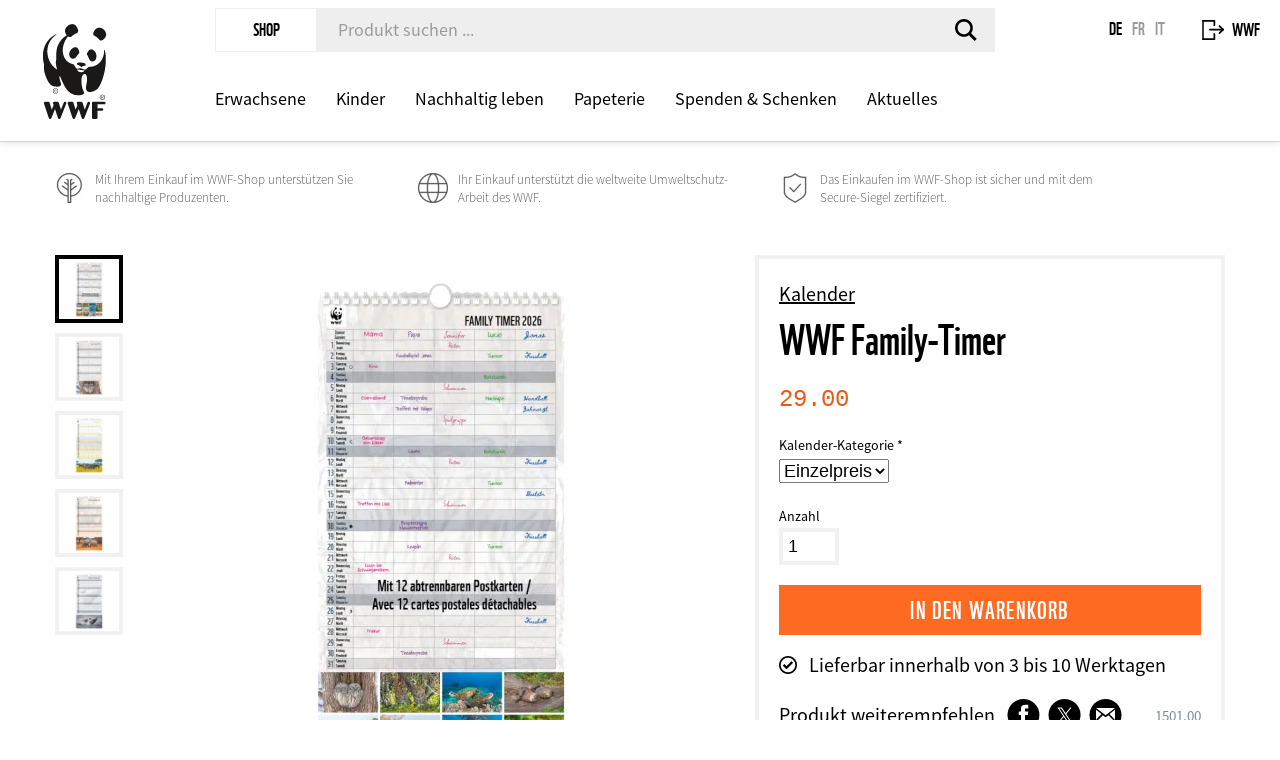

--- FILE ---
content_type: text/html; charset=UTF-8
request_url: https://www.wwf.ch/de/shop/kalender/wwf-family-timer
body_size: 20703
content:
<!DOCTYPE html>
<html lang="de" dir="ltr" prefix="og: https://ogp.me/ns#">
<head>
	<meta charset="utf-8" />
<script type="text/javascript">window.dataLayer = window.dataLayer || [];
window.dataLayer.push({"cart-form-product-view":{"id":"1501.00","name":"WWF Family-Timer - Einzelpreis","brand":"WWF","category":"Kalender, Papeterie, Label - Recycling","variant":"Einzelpreis","price":"29.000000"}});
window.dataLayer.push({"product-data":{"1501.00":{"id":"1501.00","name":"WWF Family-Timer - Einzelpreis","brand":"WWF","category":"Kalender, Papeterie, Label - Recycling","variant":"Einzelpreis","price":"29.000000"}}});
window.dataLayer.push({"product-data":{"1011.70":{"id":"1011.70","name":"WWF Jahreskalender - Einzelpreis","brand":"WWF","category":"Papeterie, Kalender, Papeterie, Label - FSC, Label - Europa","variant":"Einzelpreis","price":"34.000000"}}});
window.dataLayer.push({"product-data":{"1420.60":{"id":"1420.60","name":"WWF Poster \u00abFuture Foods\u00bb","brand":"WWF","category":"Papeterie, Papeterie (Unterkategorie), WWF-Kollektion, Label - Europa, Label - FSC","variant":"","price":"25.000000"}}});
window.dataLayer.push({"product-data":{"1427.80":{"id":"1427.80","name":"Ausmalbild XXL \u00abOzean\u00bb","brand":"WWF","category":"Kinder, Spiele, Label - FSC, Ausmalbilder, Bastelideen","variant":"","price":"22.000000"}}});
window.dataLayer.push({"product-data":{"1516.20":{"id":"1516.20","name":"WWF Wackelturm","brand":"WWF","category":"Kinder, Spiele, Spiele, Label - FSC, WWF-Kollektion","variant":"","price":"29.000000"}}});</script>
<noscript><style>form.antibot * :not(.antibot-message) { display: none !important; }</style>
</noscript><meta name="description" content="Original-Familienplaner des WWF mit abtrennbaren Grusskarten." />
<meta name="keywords" content="Familienkalender, Familienplaner," />
<link rel="canonical" href="https://www.wwf.ch/de/shop/kalender/wwf-family-timer" />
<meta name="referrer" content="no-referrer-when-downgrade" />
<meta property="og:site_name" content="WWF Schweiz" />
<meta property="og:type" content="og:product" />
<meta property="og:url" content="https://www.wwf.ch/de/shop/kalender/wwf-family-timer" />
<meta property="og:title" content="WWF Family-Timer | WWF-Shop" />
<meta property="og:description" content="Original-Familienplaner des WWF mit abtrennbaren Grusskarten." />
<meta property="og:image" content="https://www.wwf.ch/sites/default/files/styles/facebook/public/2025-07/1501.00_WWF%20Family_Timer_2026_Titelbild%201200x1200_komprimiert.png?h=cd2a7045&amp;itok=Z6l5Fh3H" />
<meta property="og:image:width" content="1200" />
<meta property="og:image:height" content="630" />
<meta property="profile:username" content="carmen.gloggner" />
<meta name="twitter:card" content="summary_large_image" />
<meta name="twitter:description" content="Original-Familienplaner des WWF mit abtrennbaren Grusskarten." />
<meta name="twitter:title" content="WWF Family-Timer | WWF-Shop" />
<meta name="twitter:site" content="@WWF_Schweiz" />
<meta name="twitter:url" content="https://www.wwf.ch/de/shop/kalender/wwf-family-timer" />
<meta name="twitter:image:width" content="630" />
<meta name="twitter:image:height" content="1200" />
<meta name="twitter:image" content="https://www.wwf.ch/sites/default/files/styles/facebook/public/2025-07/1501.00_WWF%20Family_Timer_2026_Titelbild%201200x1200_komprimiert.png?h=cd2a7045&amp;itok=Z6l5Fh3H" />
<meta name="Generator" content="Drupal 10 (https://www.drupal.org); Commerce 2" />
<meta name="MobileOptimized" content="width" />
<meta name="HandheldFriendly" content="true" />
<meta name="viewport" content="width=device-width, initial-scale=1.0" />
<script type="application/ld+json">{
    "@context": "https://schema.org",
    "@graph": [
        {
            "@type": "Product",
            "name": "WWF Family-Timer",
            "description": "Terminplaner mit abtrennbaren Grusskarten\nAlle Termine und Aufgaben einer unternehmungslustigen, Familie oder Wohngemeinschaft auf einen Blick mit unserem Familienkalender. Die fünf Spalten und die hervorgehobenen Wochenenden unterstützen bei der Planung. Die einzigartigen Wildtierfotografien auf den einzelnen Monatsblättern sind abtrennbar und können als Grusskarten (23,5 × 48 cm) verschickt werden.\nGedruckt auf Recycling-Papier in der Schweiz.\nWWF Family-Timer im Abonnement: Profitieren Sie jedes Jahr von einer Preisreduktion und der automatischen Zustellung Mitte Jahr. Mindestlaufzeit zwei Jahre.",
            "image": {
                "@type": "ImageObject",
                "url": "https://www.wwf.ch/sites/default/files/styles/product_teaser/public/2025-07/1501.00_WWF%20Family_Timer_2026_Titelbild%201200x1200_komprimiert.png.webp?itok=ltYbI2U7"
            },
            "offers": [
                {
                    "@type": "Offer",
                    "price": "29.000000",
                    "priceCurrency": "CHF",
                    "url": "https://www.wwf.ch/de/shop/kalender/wwf-family-timer?v=68",
                    "availability": "https://schema.org/InStock"
                },
                {
                    "@type": "Offer",
                    "price": "24.900000",
                    "priceCurrency": "CHF",
                    "url": "https://www.wwf.ch/de/shop/kalender/wwf-family-timer?v=69",
                    "availability": "https://schema.org/InStock"
                }
            ]
        }
    ]
}</script>
<link rel="alternate" hreflang="de" href="https://www.wwf.ch/de/shop/kalender/wwf-family-timer" />
<link rel="alternate" hreflang="fr" href="https://www.wwf.ch/fr/boutique/calendrier/wwf-family-timer" />
<link rel="alternate" hreflang="it" href="https://www.wwf.ch/it/shop/calendari/wwf-family-timer" />
<script src="/modules/custom/wwf_datalayer/js/ip_client_library.min.js?t62gxp"></script>

	<title>WWF Family-Timer | WWF-Shop</title>
	<link rel="stylesheet" media="all" href="/sites/default/files/css/css_TGEM0oYNAsOufCmba_JAJjA15piQwtEtJ-47cDJdb0A.css?delta=0&amp;language=de&amp;theme=wwf_main_theme&amp;include=[base64]" />
<link rel="stylesheet" media="all" href="/sites/default/files/css/css_MVdZSCq8fjZVrOp50uKnOz7oCJt5sqR-Lhibn52rsec.css?delta=1&amp;language=de&amp;theme=wwf_main_theme&amp;include=[base64]" />

	<script type="application/json" data-drupal-selector="drupal-settings-json">{"path":{"baseUrl":"\/","pathPrefix":"de\/","currentPath":"product\/41","currentPathIsAdmin":false,"isFront":false,"currentLanguage":"de"},"pluralDelimiter":"\u0003","suppressDeprecationErrors":true,"ajaxPageState":{"libraries":"[base64]","theme":"wwf_main_theme","theme_token":null},"ajaxTrustedUrl":{"form_action_p_pvdeGsVG5zNF_XLGPTvYSKCf43t8qZYSwcfZl2uzM":true,"\/de\/shop\/kalender\/wwf-family-timer?ajax_form=1":true},"gtag":{"tagId":"","consentMode":false,"otherIds":[],"events":[],"additionalConfigInfo":[]},"gtm":{"tagId":null,"settings":{"hostname":"www.googletagmanager.com","data_layer":"dataLayer","include_classes":false,"allowlist_classes":"google\nnonGooglePixels\nnonGoogleScripts\nnonGoogleIframes","blocklist_classes":"customScripts\ncustomPixels","include_environment":false,"environment_id":"","environment_token":""},"tagIds":["GTM-MXR8Q9","GTM-56SR86S5"],"hostnames":{"GTM-MXR8Q9":"www.googletagmanager.com","GTM-56SR86S5":"ssgtm.wwf.ch"}},"data":{"extlink":{"extTarget":true,"extTargetNoOverride":false,"extNofollow":false,"extNoreferrer":false,"extFollowNoOverride":false,"extClass":"0","extLabel":"(link is external)","extImgClass":false,"extSubdomains":false,"extExclude":"www\\.wwf\\.ch","extInclude":"\\S*pdf","extCssExclude":"","extCssExplicit":"","extAlert":false,"extAlertText":"This link will take you to an external web site. We are not responsible for their content.","mailtoClass":"0","mailtoLabel":"(link sends email)","extUseFontAwesome":false,"extIconPlacement":"append","extFaLinkClasses":"fa fa-external-link","extFaMailtoClasses":"fa fa-envelope-o","whitelistedDomains":null}},"antibot":{"forms":{"webform-submission-newsletter-anmeldung-footer-shop-commerce-product-41-add-form":{"id":"webform-submission-newsletter-anmeldung-footer-shop-commerce-product-41-add-form","key":"8_IRqZ6ch_yekaDGI7HVwl0pOkVaqHxplzL0y5rf5KA"}}},"wwf_sharing":{"facebookAppId":"2030633520287257"},"icon_select":{"icon_select_url":"\/sites\/default\/files\/icons\/icon_select_map.svg?hash=4b5118ebf513c1c1169691a44033ebf3"},"cartFlyout":{"use_quantity_count":true,"templates":{"icon":"\u003Csvg xmlns=\u0022http:\/\/www.w3.org\/2000\/svg\u0022 width=\u002228\u0022 height=\u002232\u0022 viewBox=\u00220 0 28 32\u0022 class=\u0022\u0022\u003E\n\t\u003Ctitle\u003EWarenkorb \u00f6ffnen\u003C\/title\u003E\n\t\u003Cpath  d=\u0022M26,10 L22,10 L22,8 C22,3.582 18.418,0 14,0 C9.582,0 6,3.582 6,8 L6,10 L2,10 C0.9,10 0,10.9 0,12 L0,24 C0,28.4 3.6,32 8,32 L20,32 C24.4,32 28,28.4 28,24 L28,12 C28,10.9 27.1,10 26,10 L26,10 Z M10,8 C10,5.791 11.791,4 14,4 C16.209,4 18,5.791 18,8 L18,10 L10,10 L10,8 L10,8 Z M24,24 C24,26.206 22.205,28 20,28 L8,28 C5.794,28 4,26.206 4,24 L4,14 L6,14 L6,16 C6,17.104 6.896,18 8,18 C9.104,18 10,17.104 10,16 L10,14 L18,14 L18,16 C18,17.104 18.896,18 20,18 C21.104,18 22,17.104 22,16 L22,14 L24,14 L24,24 L24,24 Z\u0022\/\u003E\n\u003C\/svg\u003E\n","block":"\n\u003Cdiv class=\u0022cart--cart-block\u0022\u003E\n  \u003Cdiv class=\u0022cart-block--summary\u0022\u003E\n    \u003Ca class=\u0022cart-block--link__expand\u0022 href=\u0022\u003C%= url %\u003E\u0022\u003E\n      \u003Cdiv class=\u0022cart-block--summary__details\u0022 title=\u0022Warenkorb \u00f6ffnen\u0022\u003E\n        \u003Cspan class=\u0022cart-block--summary__count\u0022\u003E\u003C%= count %\u003E\u003C\/span\u003E\n        \u003Cspan class=\u0022cart-block--summary__icon\u0022\u003E\u003C\/span\u003E\n      \u003C\/div\u003E\n      \u003Cspan class=\u0022cart-block--text\u0022\u003ECart\u003C\/span\u003E\n    \u003C\/a\u003E\n  \u003C\/div\u003E\n\u003C\/div\u003E\n\n","offcanvas":"\u003Cdiv class=\u0022shopping-cart cart--cart-offcanvas\u0022\u003E\n\n    \u003Ch2 class=\u0022shopping-cart__title\u0022\u003EIhr Warenkorb\u003C\/h2\u003E\n    \u003Cdiv class=\u0022shopping-cart__product-count\u0022\u003E\u003C%= count %\u003E Artikel\u003C\/div\u003E\n\n    \u003C% if (count \u003E 0) { %\u003E\n    \u003Cdiv class=\u0022cart-block--offcanvas-contents\u0022\u003E\n        \u003Cdiv class=\u0022cart-block--offcanvas-contents__items\u0022\u003E\u003C\/div\u003E\n    \u003C\/div\u003E\n    \u003C% } else { %\u003E\n    \u003Cdiv\u003EIhr Warenkorb ist leer\u003C\/div\u003E\n    \u003C% } %\u003E\n\n    \u003Cdiv class=\u0022shopping-cart__order-info\u0022\u003E\n      \u003Ca href=\u0022\/de\/shop\/preise-und-versandkosten\u0022\u003EVersandkosten maximal 7.90 Franken\u003C\/a\u003E\n    \u003C\/div\u003E\n\u003C\/div\u003E\n","offcanvas_contents":"\u003C% _.each(carts, function(cart) { %\u003E\n    \u003Cdiv data-cart-contents=\u0027cart.order_id) %\u003E\u0027\u003E\u003C\/div\u003E\n\u003C% }); %\u003E\n","offcanvas_contents_items":"\u003Ctable class=\u0022cart-block--offcanvas-cart-table table\u0022\u003E\n\t\u003Ctbody\u003E\n\t\u003C% _.each(cart.order_items, function(orderItem, key) { %\u003E\n\t\t\u003Ctr class=\u0022cart-block--offcanvas-cart-table__item-infos\u0022\u003E\n\t\t\t\t\t\t\t\u003Ctd class=\u0022cart-block--offcanvas-cart-table__title\u0022\u003E\u003C%- orderItem.title %\u003E\u003C\/td\u003E\n\t\t\t\u003Ctd class=\u0022cart-block--offcanvas-cart-table__remove\u0022\u003E\n\t\t\t\t\u003Cbutton value=\u0022\u003C% print(JSON.stringify([cart.order_id, orderItem.order_item_id]))  %\u003E\u0022 class=\u0022button btn cart-block--offcanvas-cart-table__remove-item\u0022\u003E\n\t\t\t\t\t\u003Csvg xmlns=\u0022http:\/\/www.w3.org\/2000\/svg\u0022\n\t\t\t\t\t\t viewBox=\u00220 0 12 12\u0022\n\t\t\t\t\t\t class=\u0022icon cart-block--offcanvas-cart-table__icon\u0022\n\t\t\t\t\t\t aria-labelledby=\u0022title-remove-item\u0022\n\t\t\t\t\t\t aria-describedby=\u0022desc-remove-item\u0022\n\t\t\t\t\t\u003E\n\t\t\t\t\t\t\u003Cpath d=\u0022M6.26342052,5.98787928 L11.9216258,0.329674044 C11.9970302,0.254245473 11.9970302,0.131975855 11.9216258,0.0565472837 C11.8461972,-0.0188571429 11.7239276,-0.0188571429 11.648499,0.0565472837 L5.99029376,5.71475252 L0.332088531,0.0565472837 C0.255356137,-0.0175533199 0.133086519,-0.0154285714 0.0589617706,0.0613038229 C-0.0133279678,0.136152918 -0.0133279678,0.25482495 0.0589617706,0.329674044 L5.717167,5.98787928 L0.0589617706,11.6460845 C-0.0177706237,11.7202093 -0.0198953722,11.8424789 0.0542293763,11.9192113 C0.128354125,11.9959437 0.250623742,11.9980684 0.327356137,11.9239437 C0.328973843,11.9223984 0.33054326,11.9208048 0.332088531,11.9192113 L5.99029376,6.26100604 L11.648499,11.9192113 C11.7252314,11.993336 11.847501,11.9912113 11.9216258,11.9144789 C11.9939396,11.8396298 11.9939396,11.7209336 11.9216258,11.6460845 L6.26342052,5.98787928 Z\u0022\/\u003E\n\t\t\t\t\t\t\u003Ctitle id=\u0022title-remove-item\u0022\u003EArtikel entfernen\u003C\/title\u003E\n\t\t\t\t\t\t\u003Cdesc id=\u0022desc-remove-item\u0022\u003EKlicken, um den Artikel zu entfernen\u003C\/desc\u003E\n\t\t\t\t\t\u003C\/svg\u003E\n\t\t\t\t\u003C\/button\u003E\n\t\t\t\u003C\/td\u003E\n\t\t\u003C\/tr\u003E\n\t\t\u003Ctr class=\u0022cart-block--offcanvas-cart-table__item-quantity\u0022\u003E\n\t\t\t\u003Ctd class=\u0022cart-block--offcanvas-cart-table__quantity\u0022\u003E\n\t\t\t\t\u003Cinput type=\u0022number\u0022 data-key=\u0022\u003C% print(key) %\u003E\u0022 min=\u00221\u0022 value=\u0022\u003C% print(parseInt(orderItem.quantity)) %\u003E\u0022 style=\u0022width: 50px\u0022 \/\u003E\n\t\t\t\t\t\t\t\t\t\t\t\u003C\/td\u003E\n\t\t\t\u003Ctd class=\u0022cart-block--offcanvas-cart-table__price\u0022\u003E\u003C%= orderItem.total_price.formatted %\u003E\u003C\/td\u003E\n\t\t\u003C\/tr\u003E\n\t\u003C% }) %\u003E\n\t\u003C\/tbody\u003E\n\t\u003Ctfoot\u003E\n\t\u003Ctr\u003E\n\t\t\t\t\t\t\u003Ctd class=\u0022cart-block--offcanvas-cart-table__item-total\u0022\u003E\u003Cstrong\u003EGesamt\u003C\/strong\u003E\u003C\/td\u003E\n\t\t\u003Ctd class=\u0022cart-block--offcanvas-cart-table__item-total-prize\u0022 colspan=\u00223\u0022\u003E\u003Cstrong\u003E\u003C%= cart.total_price.formatted %\u003E\u003C\/strong\u003E\u003C\/td\u003E\n\t\u003C\/tr\u003E\n\t\u003Ctr\u003E\n\n\t\t\u003Ctd colspan=\u00224\u0022 class=\u0022cart-block--offcanvas-cart-table__gotocheckout\u0022\u003E\n\t\t\t\u003Ca href=\u0022\u003C%= checkoutLink %\u003E\u0022 class=\u0022button btn btn-primary\u0022\u003EZur Kasse\u003C\/a\u003E\n\t\t\t\u003Cbutton type=\u0022submit\u0022 class=\u0022cart-block--offcanvas-contents__update button btn btn-primary\u0022 style=\u0022display: none;\u0022\u003EAktualisieren\u003C\/button\u003E\n\t\t\u003C\/td\u003E\n\t\u003C\/tr\u003E\n\t\u003C\/tfoot\u003E\n\u003C\/table\u003E\n"},"url":"\/de\/cart"},"app":{"env":"prod","debug":false},"ajax":{"edit-purchased-entity-0-attributes-attribute-kalender-kategorie":{"callback":["Drupal\\commerce_product\\Plugin\\Field\\FieldWidget\\ProductVariationAttributesWidget","ajaxRefresh"],"wrapper":"commerce-product-add-to-cart-form","disable-refocus":true,"event":"change","url":"\/de\/shop\/kalender\/wwf-family-timer?ajax_form=1","httpMethod":"POST","dialogType":"ajax","submit":{"_triggering_element_name":"purchased_entity[0][attributes][attribute_kalender_kategorie]"}}},"chosen":{"selector":"select\r\n:not(.dynamic-entity-reference-entity-type)","minimum_single":0,"minimum_multiple":0,"minimum_width":250,"use_relative_width":false,"options":{"disable_search":false,"disable_search_threshold":25,"allow_single_deselect":false,"search_contains":true,"placeholder_text_multiple":"Choose some options","placeholder_text_single":"Choose an option","no_results_text":"No results match","max_shown_results":null,"inherit_select_classes":true}},"user":{"uid":0,"permissionsHash":"006f6ee38c26c6eec51cd0e26de9aad8f5b47d756106041ce6a19c5e3413b9b3"}}</script>
<script src="/modules/custom/wwf_custom_ga_cookie/js/ga_user_id.js?t62gxp"></script>
<script src="/sites/default/files/js/js__BAv_o0pCdZ270LTWf0uT3fbWAsiR_QKo0OwFP60CxU.js?scope=header&amp;delta=1&amp;language=de&amp;theme=wwf_main_theme&amp;include=[base64]"></script>
<script src="/modules/contrib/google_tag/js/gtag.js?t62gxp"></script>
<script src="/modules/contrib/google_tag/js/gtm.js?t62gxp"></script>

    <link rel="icon" type="image/png" sizes="16x16" href="/themes/custom/wwf_main_theme/favicon-16x16.png">
    <link rel="icon" type="image/png" sizes="32x32" href="/themes/custom/wwf_main_theme/favicon-32x32.png">
    <link rel="icon" type="image/png" sizes="96x96" href="/themes/custom/wwf_main_theme/favicon-96x96.png">

    <link rel="apple-touch-icon" sizes="57x57" href="/themes/custom/wwf_main_theme/apple-icon-57x57.png">
    <link rel="apple-touch-icon" sizes="60x60" href="/themes/custom/wwf_main_theme/apple-icon-60x60.png">
    <link rel="apple-touch-icon" sizes="72x72" href="/themes/custom/wwf_main_theme/apple-icon-72x72.png">
    <link rel="apple-touch-icon" sizes="76x76" href="/themes/custom/wwf_main_theme/apple-icon-76x76.png">
    <link rel="apple-touch-icon" sizes="114x114" href="/themes/custom/wwf_main_theme/apple-icon-114x114.png">
    <link rel="apple-touch-icon" sizes="120x120" href="/themes/custom/wwf_main_theme/apple-icon-120x120.png">
    <link rel="apple-touch-icon" sizes="144x144" href="/themes/custom/wwf_main_theme/apple-icon-144x144.png">
    <link rel="apple-touch-icon" sizes="152x152" href="/themes/custom/wwf_main_theme/apple-icon-152x152.png">
    <link rel="apple-touch-icon" sizes="180x180" href="/themes/custom/wwf_main_theme/apple-icon-180x180.png">

    <link rel="shortcut icon" href="themes/custom/wwf_main_theme/favicon.ico">
    <meta name="apple-mobile-web-app-title" content="WWF">
</head>
<body class="env-prod path-product">
<a href="#main-content" class="visually-hidden focusable skip-link">
	Direkt zum Inhalt
</a>
<noscript><iframe src="https://www.googletagmanager.com/ns.html?id=GTM-MXR8Q9"
                  height="0" width="0" style="display:none;visibility:hidden"></iframe></noscript>
<noscript><iframe src="https://ssgtm.wwf.ch/ns.html?id=GTM-56SR86S5"
                  height="0" width="0" style="display:none;visibility:hidden"></iframe></noscript>

  <div class="dialog-off-canvas-main-canvas" data-off-canvas-main-canvas>
    
<div class="layout-container">
      <header role="banner">
              <div class="renderer-plugin wwf_shop_header">
				

<div class="header-wrapper">
<div class="header">
	<a class="top-logo-link" href="https://www.wwf.ch/de/shop"></a>
    <div class="header-top-bar">

        <div class="search-form">
    <span class="label">Shop</span>
    <form action="/de/products/search" class="js-product-search" method="get">
        <span class="input-close"></span>
        <input type="text" name="fulltext" autocomplete="off" placeholder="Produkt suchen ...">
        <input type="submit" class="hidden">
    </form>
</div>
        <ul class="list-unstyled lang-navi">
            <li><a class="active" href="/de/shop/kalender/wwf-family-timer">DE</a></li>
                <li><a class="" href="/fr/boutique/calendrier/wwf-family-timer">FR</a></li>
                <li><a class="" href="/it/shop/calendari/wwf-family-timer">IT</a></li>
      </ul><!-- /.lang-navi -->



        <div class="exit-to-wwf">
    <a href="https://www.wwf.ch/de">WWF</a>
</div>
    </div><!-- /.header-top-bar -->

    <div class="header-nav-bar">
        <div class="shop-title">
			    <a href="https://www.wwf.ch/de/shop">Shop</a>
        </div>

        
<ul class="list-unstyled main-top-navi">
            <li><a class="" href="/de/shop/erwachsene">Erwachsene</a></li>
            <li><a class="" href="/de/shop/kinder">Kinder</a></li>
            <li><a class="" href="/de/shop/nachhaltig-leben">Nachhaltig leben</a></li>
            <li><a class="" href="/de/shop/papeterie">Papeterie</a></li>
            <li><a class="" href="/de/shop/spenden-schenken">Spenden &amp; Schenken</a></li>
            <li><a class="" href="/de/shop/aktuelles">Aktuelles</a></li>
    </ul><!-- /.main-top-navi -->

        

<div class="cart-flyout"></div>


        <button type="button" class="menu-toggle-btn" data-toggle="modal" data-target="#shopMobileNav">
            <span>Menu</span>
        </button><!-- /.menu-toggle-btn -->
    </div><!-- /.header-nav-bar -->

</div><!-- /.header -->

<div class="header-mobile-search">
    <div class="search-form">
    <span class="label">Shop</span>
    <form action="/de/products/search" class="js-product-search" method="get">
        <span class="input-close"></span>
        <input type="text" name="fulltext" autocomplete="off" placeholder="Produkt suchen ...">
        <input type="submit" class="hidden">
    </form>
</div></div><!-- /.header-mobile-search -->

<!-- Modal -->
<div class="modal fade shop-mobile-nav" id="shopMobileNav" tabindex="-1" role="dialog" aria-hidden="true">
    <div class="modal-dialog" role="document">
        <div class="modal-header">
			<a href="https://www.wwf.ch/de/shop" class="header-title">
				WWF-Shop
			</a>
            <button type="button" class="close modal-close-btn" data-dismiss="modal" aria-label="Schliessen"></button>
        </div>
        <div class="modal-content">

            
<ul class="list-unstyled main-top-navi">
	<li class="mobile-nav-link"><a href=""></a></li>
			<li><a class="" href="/de/shop/kinder">Kinder</a></li>
			<li><a class="" href="/de/shop/nachhaltig-leben">Nachhaltig leben</a></li>
			<li><a class="" href="/de/shop/papeterie">Papeterie</a></li>
			<li><a class="" href="/de/shop/spenden-schenken">Spenden &amp; Schenken</a></li>
			<li><a class="" href="/de/shop/aktuelles">Aktuelles</a></li>
	</ul><!-- /.main-top-navi -->


            <div class="exit-to-wwf">
    <a href="https://www.wwf.ch/de">WWF</a>
</div>
            <ul class="list-unstyled lang-navi">
            <li><a class="active" href="/de/shop/kalender/wwf-family-timer">DE</a></li>
                <li><a class="" href="/fr/boutique/calendrier/wwf-family-timer">FR</a></li>
                <li><a class="" href="/it/shop/calendari/wwf-family-timer">IT</a></li>
      </ul><!-- /.lang-navi -->



        </div>
    </div>
</div><!-- /.modal -->
</div>

<div class="shop-cart-tooltip add" style="display: none;">
    <svg xmlns="http://www.w3.org/2000/svg" width="24" height="24" viewBox="0 0 24 24" class="shop-cart-tooltip__add-icon">
        <path d="M12,0 C5.372563,0 0,5.3725631 0,12 C0,18.6274369 5.372563,24 12,24 C18.627437,24 24,18.6274369 24,12 C24,5.3725631 18.627437,0 12,0 L12,0 Z M9.958427,18.4636311 L4.288951,12.7926408 L6.702932,10.3781942 L9.958311,13.6344466 L17.473922,6.118835 L19.88901,8.5322913 L9.958427,18.4636311 L9.958427,18.4636311 Z"/>
    </svg>
    <a href="#" class="cart-expand">Produkt wurde in den Warenkorb gelegt.</a>
</div>
<div class="shop-cart-tooltip out" style="display: none;">Produkt ist nicht auf Lager.</div>
	</div>

            
    </header>

      <div>
    <div data-drupal-messages-fallback class="hidden"></div>

  </div>

  
    <main role="main" class="  ">
    <a id="main-content" tabindex="-1"></a>
            <div>
    
<div id="block-uspsshop" class="usp-block">
	
	<div class="usp-block__content">
							
													<div class="usp is-hidden-mobile">
		<span class="usp__icon">
			
										<div class="field field-name--field-usp-1-icon field-type--image field__item">  <img loading="lazy" src="/sites/default/files/styles/usp_icon/public/usp-icons/iconmonstr-tree-6-64.png?itok=qWZJ8KrR" width="60" height="60" alt="Baum" />


</div>
						
		</span>
				<span class="usp__text">
			
										<div class="field field-name--field-usp-1-text field-type--text-long field__item"><p>Mit Ihrem Einkauf im WWF-Shop unterstützen Sie nachhaltige Produzenten.</p>
</div>
						
		</span>
			</div>
		
							
						<div class="usp is-hidden-mobile">
		<span class="usp__icon">
			
										<div class="field field-name--field-usp-2-icon field-type--image field__item">  <img loading="lazy" src="/sites/default/files/styles/usp_icon/public/usp-icons/iconmonstr-globe-thin.png?itok=yh2865_A" width="60" height="60" alt="Globus" />


</div>
						
		</span>
				<span class="usp__text">
			
										<div class="field field-name--field-usp-2-text field-type--text-long field__item"><p>Ihr Einkauf unterstützt die weltweite Umweltschutz-Arbeit des WWF.</p>
</div>
						
		</span>
			</div>
		
							
													<div class="usp is-hidden-mobile">
		<span class="usp__icon">
			
										<div class="field field-name--field-usp-3-icon field-type--image field__item">  <img loading="lazy" src="/sites/default/files/styles/usp_icon/public/usp-icons/iconmonstr-shield-1-thin-64.png?itok=j3Yjf3Uf" width="60" height="60" alt="Sicherheit" />


</div>
						
		</span>
				<span class="usp__text">
			
										<div class="field field-name--field-usp-3-text field-type--text-long field__item"><p>Das Einkaufen im WWF-Shop ist sicher und mit dem Secure-Siegel zertifiziert.</p>
</div>
						
		</span>
			</div>
			</div>
</div>

  </div>

    
          <div class="layout-content">
        <div>
    


<article class="product">
	<div class="product__left">
      

	

	

<div class="product__gallery">
						

<div class="product__preview product__preview--5" data-previewitems="5">
		<button class="product__preview-control product__preview-control--prev" aria-label="Previous product image">
		<span class="product__preview-control-icon product__preview-control-icon--prev"></span>
	</button>
		<div id="product__thumbs"  class="product__thumbs product__thumbs--shop-product">
																	<div
					class="product__thumb"
					data-thumb="/sites/default/files/2025-07/1501.00_WWF%20Family_Timer_2026_Titelbild%201200x1200_komprimiert.png"
					
					
					
					
			>
							
										<div class="field field-name--field-media-image field-type--image field__item">
					<div class="image-credit " href="#" data-modal="image-credit" target="_blank" rel="noopener noreferrer">©</div>
					  <img loading="lazy" data-img-id="9128" alt="WWF Family Timer 2026 Titelbild " data-copyright="WWF Schweiz" src="/sites/default/files/styles/product_gallery_slide/public/2025-07/1501.00_WWF%20Family_Timer_2026_Titelbild%201200x1200_komprimiert.png.webp?itok=Ss5Q_SK6" width="570" height="570" />



				</div>
						
	
			</div>
																	<div
					class="product__thumb"
					data-thumb="/sites/default/files/2025-07/1501.00_WWF%20Family_Timer_2026_Januar%201200x1200_komprimiert.png"
					
					
					
					
			>
							
										<div class="field field-name--field-media-image field-type--image field__item">
					<div class="image-credit " href="#" data-modal="image-credit" target="_blank" rel="noopener noreferrer">©</div>
					  <img loading="lazy" data-img-id="9129" alt="WWF Family Timer 2026 Januar" data-copyright="AdobeStock_mihiro wildlife / WWF Schweiz" src="/sites/default/files/styles/product_gallery_slide/public/2025-07/1501.00_WWF%20Family_Timer_2026_Januar%201200x1200_komprimiert.png.webp?itok=WXWHBh7n" width="570" height="570" />



				</div>
						
	
			</div>
																	<div
					class="product__thumb"
					data-thumb="/sites/default/files/2025-07/1501.00_WWF%20Family_Timer_2026_Mai%201200x1200_komprimiert.png"
					
					
					
					
			>
							
										<div class="field field-name--field-media-image field-type--image field__item">
					<div class="image-credit " href="#" data-modal="image-credit" target="_blank" rel="noopener noreferrer">©</div>
					  <img loading="lazy" data-img-id="9130" alt="WWF Family Timer 2026 Mai" data-copyright="mauritius images _Yan Gluzberg _Alamy_Alamy Stock Photos / WWF Schweiz" src="/sites/default/files/styles/product_gallery_slide/public/2025-07/1501.00_WWF%20Family_Timer_2026_Mai%201200x1200_komprimiert.png.webp?itok=3oyJnY_K" width="570" height="570" />



				</div>
						
	
			</div>
																	<div
					class="product__thumb"
					data-thumb="/sites/default/files/2025-07/1501.00_WWF%20Family_Timer_2026_September%201200x1200_komprimiert.png"
					
					
					
					
			>
							
										<div class="field field-name--field-media-image field-type--image field__item">
					<div class="image-credit " href="#" data-modal="image-credit" target="_blank" rel="noopener noreferrer">©</div>
					  <img loading="lazy" data-img-id="9131" alt="WWF Family Timer 2026 September" data-copyright="mauritius images_Mara Brandl_imageBROKER / WWF Schweiz" src="/sites/default/files/styles/product_gallery_slide/public/2025-07/1501.00_WWF%20Family_Timer_2026_September%201200x1200_komprimiert.png.webp?itok=Wyqa0LM5" width="570" height="570" />



				</div>
						
	
			</div>
																	<div
					class="product__thumb"
					data-thumb="/sites/default/files/2025-07/1501.00_WWF%20Family_Timer_2026_November%201200x1200_komprimiert.png"
					
					
					
					
			>
							
										<div class="field field-name--field-media-image field-type--image field__item">
					<div class="image-credit " href="#" data-modal="image-credit" target="_blank" rel="noopener noreferrer">©</div>
					  <img loading="lazy" data-img-id="9132" alt="WWF Family Timer 2026 November" data-copyright="mauritius images_Nature Picture Library / WWF Schweiz" src="/sites/default/files/styles/product_gallery_slide/public/2025-07/1501.00_WWF%20Family_Timer_2026_November%201200x1200_komprimiert.png.webp?itok=0iTQXM-1" width="570" height="570" />



				</div>
						
	
			</div>
		
	</div>
		<button class="product__preview-control product__preview-control--next" aria-label="Next product image">
		<span class="product__preview-control-icon product__preview-control-icon--next"></span>
	</button>
	</div>

<div class="product__wrapper">
			<button class="product__control prev" aria-label="Previous product image">
		<svg xmlns="http://www.w3.org/2000/svg" width="15" height="23" viewBox="0 0 15 23"
			 class="product__control-icon prev"
			 aria-labelledby="title-sliderControlPrevSlide"
			 aria-describedby="desc-sliderControlPrevSlide"
			 focusable="false"
		>
			<title id="title-sliderControlPrevSlide">Vorheriges Produktbild</title>
			<desc id="desc-sliderControlPrevSlide">
				Klicken, um zum vorherigen Produktbild zu gelangen
			</desc>
			<path d="M6.86510179,23.5053341 L17.6346042,13.2828636 C18.1330274,12.8088188 18.1330274,12.1212192 17.6346042,11.6471745 L6.86510179,1.42470399 C6.29250841,0.88260328 5.27489428,0.809853835 4.58956231,1.26043105 C3.90423034,1.71100826 3.81225938,2.51829243 4.38188596,3.06039313 L15.1513883,13.2828636 L15.1513883,11.6471745 L4.38188596,21.8696449 C3.81225938,22.4117456 3.90423034,23.2166831 4.58956231,23.669607 C5.27786108,24.1201842 6.29547522,24.0474348 6.86510179,23.5053341 L6.86510179,23.5053341 Z" transform="rotate(-1 -47.786 183.848)"/>
		</svg>
	</button>
											<div class="field field-name--field-product-image field-type--entity-reference lightbox product__items field__items">
																													
												
												
																																																							<a
										href="/sites/default/files/2025-07/1501.00_WWF%20Family_Timer_2026_Titelbild%201200x1200_komprimiert.png"
										 class="lightbox__item product__item field__item"
																	data-gallery="product-gallery-41"
						
																	data-size="1200x1200"
						
																	data-credit="WWF Schweiz"
						
																	data-title="WWF Family Timer 2026 Titelbild "
						
										data-preview="/sites/default/files/2025-07/1501.00_WWF%20Family_Timer_2026_Titelbild%201200x1200_komprimiert.png"
									>
																												
										<div class="field field-name--field-media-image field-type--image field__item">
					<div class="image-credit " href="#" data-modal="image-credit" target="_blank" rel="noopener noreferrer">©</div>
					  <img loading="lazy" data-img-id="9128" alt="WWF Family Timer 2026 Titelbild " data-copyright="WWF Schweiz" src="/sites/default/files/styles/product_gallery_slide/public/2025-07/1501.00_WWF%20Family_Timer_2026_Titelbild%201200x1200_komprimiert.png.webp?itok=Ss5Q_SK6" width="570" height="570" />



				</div>
						
	
								</a>
																																																		
												
												
																																																								<a
											href="/sites/default/files/2025-07/1501.00_WWF%20Family_Timer_2026_Januar%201200x1200_komprimiert.png"
											 class="lightbox__item product__item field__item"
																		data-gallery="product-gallery-41"
						
																		data-size="1200x1200"
						
																		data-credit="AdobeStock_mihiro wildlife / WWF Schweiz"
						
																		data-title="WWF Family Timer 2026 Januar"
						
											data-preview="/sites/default/files/2025-07/1501.00_WWF%20Family_Timer_2026_Januar%201200x1200_komprimiert.png"
									>
																																	
										<div class="field field-name--field-media-image field-type--image field__item">
					<div class="image-credit " href="#" data-modal="image-credit" target="_blank" rel="noopener noreferrer">©</div>
					  <img loading="lazy" data-img-id="9129" alt="WWF Family Timer 2026 Januar" data-copyright="AdobeStock_mihiro wildlife / WWF Schweiz" src="/sites/default/files/styles/product_gallery_slide/public/2025-07/1501.00_WWF%20Family_Timer_2026_Januar%201200x1200_komprimiert.png.webp?itok=WXWHBh7n" width="570" height="570" />



				</div>
						
	
									</a>
																																																		
												
												
																																																								<a
											href="/sites/default/files/2025-07/1501.00_WWF%20Family_Timer_2026_Mai%201200x1200_komprimiert.png"
											 class="lightbox__item product__item field__item"
																		data-gallery="product-gallery-41"
						
																		data-size="1200x1200"
						
																		data-credit="mauritius images _Yan Gluzberg _Alamy_Alamy Stock Photos / WWF Schweiz"
						
																		data-title="WWF Family Timer 2026 Mai"
						
											data-preview="/sites/default/files/2025-07/1501.00_WWF%20Family_Timer_2026_Mai%201200x1200_komprimiert.png"
									>
																																	
										<div class="field field-name--field-media-image field-type--image field__item">
					<div class="image-credit " href="#" data-modal="image-credit" target="_blank" rel="noopener noreferrer">©</div>
					  <img loading="lazy" data-img-id="9130" alt="WWF Family Timer 2026 Mai" data-copyright="mauritius images _Yan Gluzberg _Alamy_Alamy Stock Photos / WWF Schweiz" src="/sites/default/files/styles/product_gallery_slide/public/2025-07/1501.00_WWF%20Family_Timer_2026_Mai%201200x1200_komprimiert.png.webp?itok=3oyJnY_K" width="570" height="570" />



				</div>
						
	
									</a>
																																																		
												
												
																																																								<a
											href="/sites/default/files/2025-07/1501.00_WWF%20Family_Timer_2026_September%201200x1200_komprimiert.png"
											 class="lightbox__item product__item field__item"
																		data-gallery="product-gallery-41"
						
																		data-size="1200x1200"
						
																		data-credit="mauritius images_Mara Brandl_imageBROKER / WWF Schweiz"
						
																		data-title="WWF Family Timer 2026 September"
						
											data-preview="/sites/default/files/2025-07/1501.00_WWF%20Family_Timer_2026_September%201200x1200_komprimiert.png"
									>
																																	
										<div class="field field-name--field-media-image field-type--image field__item">
					<div class="image-credit " href="#" data-modal="image-credit" target="_blank" rel="noopener noreferrer">©</div>
					  <img loading="lazy" data-img-id="9131" alt="WWF Family Timer 2026 September" data-copyright="mauritius images_Mara Brandl_imageBROKER / WWF Schweiz" src="/sites/default/files/styles/product_gallery_slide/public/2025-07/1501.00_WWF%20Family_Timer_2026_September%201200x1200_komprimiert.png.webp?itok=Wyqa0LM5" width="570" height="570" />



				</div>
						
	
									</a>
																																																		
												
												
																																																								<a
											href="/sites/default/files/2025-07/1501.00_WWF%20Family_Timer_2026_November%201200x1200_komprimiert.png"
											 class="lightbox__item product__item field__item"
																		data-gallery="product-gallery-41"
						
																		data-size="1200x1200"
						
																		data-credit="mauritius images_Nature Picture Library / WWF Schweiz"
						
																		data-title="WWF Family Timer 2026 November"
						
											data-preview="/sites/default/files/2025-07/1501.00_WWF%20Family_Timer_2026_November%201200x1200_komprimiert.png"
									>
																																	
										<div class="field field-name--field-media-image field-type--image field__item">
					<div class="image-credit " href="#" data-modal="image-credit" target="_blank" rel="noopener noreferrer">©</div>
					  <img loading="lazy" data-img-id="9132" alt="WWF Family Timer 2026 November" data-copyright="mauritius images_Nature Picture Library / WWF Schweiz" src="/sites/default/files/styles/product_gallery_slide/public/2025-07/1501.00_WWF%20Family_Timer_2026_November%201200x1200_komprimiert.png.webp?itok=0iTQXM-1" width="570" height="570" />



				</div>
						
	
									</a>
																														</div>
									<button class="product__control next" aria-label="Next Product Image">
		<svg xmlns="http://www.w3.org/2000/svg" width="15" height="23" viewBox="0 0 15 23"
			 class="product__control-icon next"
			 aria-labelledby="title-sliderControlNextSlide"
			 aria-describedby="desc-sliderControlNextSlide"
			 focusable="false"
		>
			<title id="title-sliderControlNextSlide">Nächstes Produktbild</title>
			<desc id="desc-sliderControlNexSlide">
				Klicken, um zum nächsten Produktbild zu gelangen
			</desc>
			<path d="M6.86510179,23.5053341 L17.6346042,13.2828636 C18.1330274,12.8088188 18.1330274,12.1212192 17.6346042,11.6471745 L6.86510179,1.42470399 C6.29250841,0.88260328 5.27489428,0.809853835 4.58956231,1.26043105 C3.90423034,1.71100826 3.81225938,2.51829243 4.38188596,3.06039313 L15.1513883,13.2828636 L15.1513883,11.6471745 L4.38188596,21.8696449 C3.81225938,22.4117456 3.90423034,23.2166831 4.58956231,23.669607 C5.27786108,24.1201842 6.29547522,24.0474348 6.86510179,23.5053341 L6.86510179,23.5053341 Z" transform="rotate(-1 -47.786 183.848)"/>
		</svg>
	</button>
	</div>

</div>
<div class="pswp" tabindex="-1" role="dialog" aria-hidden="true">
		<div class="pswp__bg"></div>
		<div class="pswp__scroll-wrap">
						<div class="pswp__container pswp__container--default pswp__thumbs--5">
				<div class="pswp__item"></div>
				<div class="pswp__item"></div>
				<div class="pswp__item"></div>
			</div>
			<div class="pswp__ui pswp__ui--hidden">

				<div class="pswp__thumbs pswp__thumbs--default pswp__thumbs--5" data-thumbs="data-thumbs"></div>

				<div class="pswp__top-bar">
					<div class="pswp__counter"></div>
					<button class="pswp__button pswp__button--close" title="Schliessen">  </button>
					<button class="pswp__button pswp__button--share" title="Teilen"> </button>
					<button class="pswp__button pswp__button--fs" title="Vollbild"> </button>
					<button class="pswp__button pswp__button--zoom" title="Vergrössern/Verkleinern"> </button>

					<div class="pswp__preloader">
						<div class="pswp__preloader__icn">
							<div class="pswp__preloader__cut">
								<div class="pswp__preloader__donut"></div>
							</div>
						</div>
					</div>
				</div>
				<div class="pswp__share-modal pswp__share-modal--hidden pswp__single-tap">
					<div class="pswp__share-tooltip"></div>
				</div>
				<button class="pswp__button pswp__button--arrow--left" title="Vorherige"> </button>
				<button class="pswp__button pswp__button--arrow--right" title="Weiter"> </button>
				<div class="pswp__caption">
									</div>
			</div>
		</div>
	</div>
	  
						<div class="product__labels field field-name--field-product-label field-type--entity-reference field__items">
															<div class="field__item"><div class="product__popup-label">
            <a href="#" data-popup-trigger="true">
            
										<div class="field field-name--field-label-image field-type--image field__item">  <img loading="lazy" data-img-id="5419" src="/sites/default/files/2021-07/Recycling_50.png" width="50" height="50" alt="Label Recycling" title="Recycling" />

</div>
						
        </a>
        <div class="checkout-popup popup">
            <a class="checkout-popup-close" data-popup-close="true" href="#"></a>
            <div class="checkout-popup-content">
                
										<div class="field field-name--field-label-description field-type--string-long field__item">Dieses Produkt wurde aus recyceltem Material hergestellt. Neben Effizienz und Suffizienz ist die Wiederverwendung unserer Rohstoffe ein unerlässlicher Beitrag für eine nachhaltige Zukunft. </div>
						
            </div>
        </div>
    </div></div>
												</div>
			
	</div>
	<div class="product__details-wrapper product__right">
	  <div class="product__details">
			  <a href="/de/shop/kalender" hreflang="de">Kalender</a>
		<h1 class="product__title">WWF Family-Timer</h1>
		  		  <div class="product__price">
			  				<span class="product__price__color" >
					
										<div class="product--variation-field--variation_price__41 field field-name--price field-type--commerce-price field__item">29.00</div>
						
				</span>
			  			  		  </div>
		  		  			
						<div class="product__variations field field-name--variations field-type--entity-reference field__items">
															<div class="field__item"><div id="commerce-product-add-to-cart-form"><form class="commerce-order-item-add-to-cart-form-commerce-product-41 commerce-order-item-add-to-cart-form add-to-cart-form" data-drupal-selector="commerce-order-item-add-to-cart-form-commerce-product-41" data-purchased-entity-type="commerce_product_variation" data-purchased-entity-id="68" action="/de/shop/kalender/wwf-family-timer" method="post" id="commerce-order-item-add-to-cart-form-commerce-product-41" accept-charset="UTF-8">
  <div class="field--type-entity-reference field--name-purchased-entity field--widget-commerce-product-variation-attributes js-form-wrapper form-wrapper" data-drupal-selector="edit-purchased-entity-wrapper" id="edit-purchased-entity-wrapper">      <div class="attribute-widgets js-form-wrapper form-wrapper" data-drupal-selector="edit-purchased-entity-0-attributes" id="edit-purchased-entity-0-attributes"><div class="js-form-item form-item js-form-type-select form-item-purchased-entity-0-attributes-attribute-kalender-kategorie js-form-item-purchased-entity-0-attributes-attribute-kalender-kategorie">
      <label for="edit-purchased-entity-0-attributes-attribute-kalender-kategorie" class="js-form-required form-required">Kalender-Kategorie</label>
        <select data-drupal-selector="edit-purchased-entity-0-attributes-attribute-kalender-kategorie" data-disable-refocus="true" data-msg-required="Feld Kalender-Kategorie ist erforderlich." id="edit-purchased-entity-0-attributes-attribute-kalender-kategorie" name="purchased_entity[0][attributes][attribute_kalender_kategorie]" class="form-select required" required="required" aria-required="true"><option value="3" selected="selected">Einzelpreis</option><option value="5">Abo</option></select>
        </div>
</div>

  </div>
<input autocomplete="off" data-drupal-selector="form-ummun-xtzu-0pjra-2cjd8lzzpuaaykxwrgxcqg7dro" type="hidden" name="form_build_id" value="form-uMMUN_xtzu_0pjra-2CjD8LZzpuAaykxwrgXCqG7dRo" />
<input data-drupal-selector="edit-commerce-order-item-add-to-cart-form-commerce-product-41" type="hidden" name="form_id" value="commerce_order_item_add_to_cart_form_commerce_product_41" />
<div class="field--type-decimal field--name-quantity field--widget-commerce-quantity js-form-wrapper form-wrapper" data-drupal-selector="edit-quantity-wrapper" id="edit-quantity-wrapper">      <div class="js-form-item form-item js-form-type-number form-item-quantity-0-value js-form-item-quantity-0-value">
      <label for="edit-quantity-0-value">Anzahl</label>
        <input data-drupal-selector="edit-quantity-0-value" data-msg-step="The value in Anzahl has to be greater than 1 by steps of 1." data-msg-min="Der Wert im Feld «Anzahl» muss grösser als 1 sein." type="number" id="edit-quantity-0-value" name="quantity[0][value]" value="1" step="1" min="1" placeholder="" class="form-number" />

        </div>

  </div>
<div data-drupal-selector="edit-actions" class="form-actions js-form-wrapper form-wrapper" id="edit-actions"><input class="button--add-to-cart button button--primary js-form-submit form-submit" data-drupal-selector="edit-submit" type="submit" id="edit-submit" name="op" value="In den Warenkorb" />
</div>

</form>
</div></div>
												</div>
			
		  		  		  <div class="product__shippinginfo">
										<div class="product--variation-field--variation_field_shipping_info__41 field field-name--field-shipping-info field-type--dynamic-entity-reference field__item">Lieferbar innerhalb von 3 bis 10 Werktagen</div>
						</div>
		  <div class="product__share-wrapper">
			  <div class="social-share-product social-share">
				  <div class="social-share-title">
					  Produkt weiterempfehlen
				  </div>
				  <ul class="social-share-list">
					  						  <li><a href="https://www.wwf.ch/de/shop/kalender/wwf-family-timer" class="sharing-option facebook"><span>Facebook</span></a>
</li>
					  						  <li><a href="https://www.wwf.ch/de/shop/kalender/wwf-family-timer" class="sharing-option twitter" data-text="" data-hashtags="" data-via=""><span>Twitter</span></a>
</li>
					  						  <li><a href="mailto:?subject=Schau%2C%20was%20ich%20tolles%20im%20WWF-Shop%20gefunden%20habe&amp;body=Hallo%21%20Ich%20habe%20gerade%20dieses%20Produkt%20entdeckt%3A%20WWF%20Family-Timer.%20W%C3%A4re%20das%20nicht%20etwas%20f%C3%BCr%20dich%3F%20https%3A%2F%2Fwww.wwf.ch%2Fde%2Fshop%2Fkalender%2Fwwf-family-timer" class="sharing-option email"><span>E-Mail</span></a>
</li>
					  				  </ul>
			  </div>
			  <div class="product__sku">
			<div class="product--variation-field--variation_sku__41 field field-name--sku field-type--string">
			<div class="field__label visually-hidden">SKU</div>
																		<div class="field__item">1501.00</div>
					
										</div>
	</div>
		  </div>
	  </div>
        
	<div class="product__extrainfo">
				            
	

<div class="product__extrainfo-item">
			<input type="radio" id="description1" name="item" checked/>
		<label class="product__extrainfo-item__title" for="description1">Beschreibung<div class="product__extrainfo-item__title-icon">
				<span></span>
			</div>
		</label>
		<div class="product__extrainfo-item__body">
		<div class="product__extrainfo-item__body-content">
			<div class="product__extrainfo-item__body-text">
				
										<div class="field field-name--body field-type--text-with-summary field__item"><p><strong>Terminplaner mit abtrennbaren Grusskarten</strong></p>
<p>Alle Termine und Aufgaben einer unternehmungslustigen, Familie oder Wohngemeinschaft auf einen Blick mit unserem Familienkalender. Die fünf Spalten und die hervorgehobenen Wochenenden unterstützen bei der Planung. Die einzigartigen Wildtierfotografien auf den einzelnen Monatsblättern sind abtrennbar und können als Grusskarten (23,5 × 48 cm) verschickt werden.</p>
<p>Gedruckt auf Recycling-Papier in der Schweiz.</p>
<p>WWF Family-Timer im Abonnement: Profitieren Sie jedes Jahr von einer Preisreduktion und der automatischen Zustellung Mitte Jahr. Mindestlaufzeit zwei Jahre.</p>
</div>
									</div>
		</div>
	</div>
</div>
		
				            
	

<div class="product__extrainfo-item">
			<input type="radio" id="details1" name="item" />
		<label class="product__extrainfo-item__title" for="details1">Produktdetails<div class="product__extrainfo-item__title-icon">
				<span></span>
			</div>
		</label>
		<div class="product__extrainfo-item__body">
		<div class="product__extrainfo-item__body-content">
			<div class="product__extrainfo-item__body-text">
														
					                    	<div class="product__extrainfo-item__detail">
					<h2 class="product__extrainfo-item__detail-title">Breite:</h2>
							<p class="product__extrainfo-item__detail-info">
									23,5
							</p>
			</div>
					                    	<div class="product__extrainfo-item__detail">
					<h2 class="product__extrainfo-item__detail-title">Höhe:</h2>
							<p class="product__extrainfo-item__detail-info">
									48
							</p>
			</div>
					                    					                    					                    					                    					                    	<div class="product__extrainfo-item__detail">
					<h2 class="product__extrainfo-item__detail-title">Material:</h2>
							<p class="product__extrainfo-item__detail-info">
																											Recyclingpapier
																								</p>
			</div>
					                    					                                                            					                    	<div class="product__extrainfo-item__detail">
					<h2 class="product__extrainfo-item__detail-title">Land:</h2>
							<p class="product__extrainfo-item__detail-info">
									Schweiz
							</p>
			</div>

							</div>
		</div>
	</div>
</div>
		
				
				
					</div>
	</div>
</article>

	<div class="product__recommended-heading">
		<h5>Was Sie auch interessieren könnte</h5>
	</div>
				
						<div class="field field-name--field-content-elements field-type--entity-reference-revisions field__items">
															<div class="field__item"><div class="paragraph paragraph--type--manually-curated-product-feed paragraph--view-mode--default">
	<div class="paragraph-inner">
							  


  <div class="product-list product-list--four-column" data-list-name="Cross-Selling - Hottest exclude Current">
    <ul>
                        <li>
                                                            



<article class="hide-learn-more product-teaser">
  <div class="product-teaser__item">
    <a href="/de/shop/papeterie/wwf-jahreskalender" data-product-id="1011.70">
      <div class="product-teaser__image">
          <img loading="lazy" data-img-id="9125" alt="WWF Jahreskalender 2026 Titelbild" data-copyright="Andy Rouse / naturepl.com" src="/sites/default/files/styles/product_teaser/public/2025-07/1011.7x_WWF%20Jahreskalender_2026%20Titelbild_1200x1200_komprimiert.png.webp?itok=Oiz9W9Pr" width="300" height="300" />



      </div>
      
										<div class="product-teaser__title field field-name--title field-type--string field__item">WWF Jahreskalender</div>
						
      <div class="product-price">
        <span >
            34.00
        </span>
        <span class="product-price__list"></span>
      </div>

          </a>
  </div>
</article>

                                                    </li>
                                <li>
                                                            



<article class="hide-learn-more product-teaser">
  <div class="product-teaser__item">
    <a href="/de/shop/papeterie/wwf-poster-future-foods" data-product-id="1420.60">
      <div class="product-teaser__image">
          <img loading="lazy" data-img-id="8493" alt="1420.60 WWF Poster «Future Foods»" data-copyright="WWF Schweiz / Fabian Häfeli" src="/sites/default/files/styles/product_teaser/public/2024-09/1420.60_WWF%20Poster%20%C2%ABFuture%20Foods%C2%BB_c_WWF%20Schweiz%20%20Fabian%20H%C3%A4feli%201200x1200%20_komprimiert.png.webp?itok=VxPtX1XK" width="300" height="300" />



      </div>
      
										<div class="product-teaser__title field field-name--title field-type--string field__item">WWF Poster «Future Foods»</div>
						
      <div class="product-price">
        <span >
            25.00
        </span>
        <span class="product-price__list"></span>
      </div>

          </a>
  </div>
</article>

                                                    </li>
                                <li>
                                                            



<article class="hide-learn-more product-teaser">
  <div class="product-teaser__item">
    <a href="/de/shop/kinder/ausmalbild-xxl-ozean" data-product-id="1427.80">
      <div class="product-teaser__image">
          <img loading="lazy" data-img-id="6348" alt="Ausmal-Poster «Ozean»" data-copyright="Pirouette Cacahouète / Fairbrands" src="/sites/default/files/styles/product_teaser/public/2023-08/1427.80_Ausmalbild%20XXL%20%C2%ABOzean%C2%BB%201200x1200.png.webp?itok=o83ul_ts" width="300" height="300" />



      </div>
      
										<div class="product-teaser__title field field-name--title field-type--string field__item">Ausmalbild XXL «Ozean»</div>
						
      <div class="product-price">
        <span >
            22.00
        </span>
        <span class="product-price__list"></span>
      </div>

          </a>
  </div>
</article>

                                                    </li>
                                <li>
                                                            



<article class="hide-learn-more product-teaser">
  <div class="product-teaser__item">
    <a href="/de/shop/kinder/wwf-wackelturm" data-product-id="1516.20">
      <div class="product-teaser__image">
          <img loading="lazy" data-img-id="5945" alt="Miombo Wackelturm" data-copyright="Merchant Ambassadors" src="/sites/default/files/styles/product_teaser/public/shop/BtoC%20Product%20Images/BtoC%202017-2019/1516_20_Wackelturm_Miombo_0.jpg.webp?itok=hnEk5qMZ" width="300" height="300" />



      </div>
      
										<div class="product-teaser__title field field-name--title field-type--string field__item">WWF Wackelturm</div>
						
      <div class="product-price">
        <span >
            29.00
        </span>
        <span class="product-price__list"></span>
      </div>

          </a>
  </div>
</article>

                                                    </li>
                  </ul>
  </div>

					</div>
</div>
</div>
												</div>
			
	
  </div>

      </div>    
          
    
  </main>

      <footer role="contentinfo">
                              <div id="block-shopprefooter" class="pre-footer block block-block-content block-block-content770e71f2-933a-4141-b03d-f28b976cfd44">
	
	    <div class="pre-footer-container">
        <div class="pre-footer-row">
            <div class="pre-footer-item">
                <h5>Haben Sie Fragen?</h5>
                
                
										<div class="field field-name--field-text field-type--text-long field__item"><p class="field-name--field-phone-number"><a href="/node/266/?betreff=Shop">Kontakt</a></p>
</div>
						
            </div>
            <div class="pre-footer-item">
                <h5>Zertifikate</h5>
                <div class="pre-footer-row">
                                            <div class="pre-footer-cert">
                            			
										<div class="field field-name--field-label-image field-type--image field__item">  <img loading="lazy" data-img-id="5410" src="/sites/default/files/styles/certification_logo/public/2021-07/Zewo-Gu%CC%88tesiegel-sw.png?itok=CagzuptO" width="65" height="70" alt="Zewo-Siegel" title="Zewo-Siegel" />


</div>
						
										<div class="field field-name--field-label-description field-type--string-long field__item">Die Zewo bescheinigt, dass Ihre Spende am richtigen Ort ankommt und effizient Gutes bewirkt.</div>
						
	
                        </div>
                                            <div class="pre-footer-cert">
                            			
										<div class="field field-name--field-label-image field-type--image field__item">  <img loading="lazy" data-img-id="9083" src="/sites/default/files/styles/certification_logo/public/2025-06/FSC_N003685_Promotional_with_text_Portrait_BlackOnWhite_r_UEc0pQ_0.png?itok=mEQNPPJk" width="47" height="70" alt="FSC" title="FSC " />


</div>
						
										<div class="field field-name--field-label-description field-type--string-long field__item">FSC N003685 - Das Zeichen für verantwortungsvolle Waldwirtschaft</div>
						
	
                        </div>
                                    </div>
            </div>
        </div>
    </div>
</div>

                                  <div class="renderer-plugin wwf_shop_footer">
			<div class="footer-shop">
    <div class="footer-shop-container">
        <div class="footer-shop-row">
            <div class="footer-shop-mission">
                <h5>Unser Ziel</h5>
                <p>Gemeinsam schützen wir die Umwelt und gestalten eine lebenswerte Zukunft für nachkommende Generationen.</p>
                <hr/>
            </div>
        </div>
        <div class="footer-shop-row">
                            <div class="footer-shop-nav first-item">
                    <h5>Produkte</h5>
                    <ul class="list-unstyled footer-shop-nav-list">
                                                    <li><a href="/de/shop/erwachsene">Erwachsene</a></li>
                                                    <li><a href="/de/shop/kinder">Kinder</a></li>
                                                    <li><a href="/de/shop/nachhaltig-leben">Nachhaltig leben</a></li>
                                                    <li><a href="/de/shop/papeterie">Papeterie</a></li>
                                                    <li><a href="/de/shop/spenden-schenken">Spenden &amp; schenken</a></li>
                                                    <li><a href="/de/shop/aktuelles">Aktuelles</a></li>
                                                    <li><a href="/de/shop/geschenkideen-fuer-firmen">Angebote für Firmen</a></li>
                                                    <li><a href="/de/shop/unterrichtsmaterial">Unterrichtsmaterial</a></li>
                                            </ul>
                </div>
                            <div class="footer-shop-nav ">
                    <h5>Service</h5>
                    <ul class="list-unstyled footer-shop-nav-list">
                                                    <li><a href="/de/preise-und-versandkosten">Versandkosten</a></li>
                                                    <li><a href="/de/shop/faq">FAQ</a></li>
                                                    <li><a href="/de/ueber-uns/kontaktformular?betreff=Shop">Kontakt</a></li>
                                                    <li><a href="/de/shop/agb">AGB</a></li>
                                                    <li><a href="/de/shop/masstabellen">Masstabelle</a></li>
                                                    <li><a href="/de/ueber-uns/datenschutzerklaerung-wwf-schweiz">Datenschutz</a></li>
                                                    <li><a href="/de/ueber-uns/newsletter-kompakt-und-umweltfreundlich">Newsletter</a></li>
                                                    <li><a href="/de/ueber-uns/impressum">Impressum</a></li>
                                            </ul>
                </div>
            
                          <div class="footer-newsletter-subscribtion footer-shop-newsletter-subscribtion">
                <h5>Anmeldung Newsletter</h5>

                <div class="footer-newsletter-subscribtion-text">
                  Bleiben Sie über den WWF und seine Projekte informiert.
                </div><!-- /.footer-newsletter-subscribtion-text -->

                <form class="webform-submission-form webform-submission-add-form webform-submission-newsletter-anmeldung-footer-shop-form webform-submission-newsletter-anmeldung-footer-shop-add-form webform-submission-newsletter-anmeldung-footer-shop-commerce_product-41-form webform-submission-newsletter-anmeldung-footer-shop-commerce_product-41-add-form webform-submission-newsletter-anmeldung-footer-shop-commerce-product-41-add-form js-webform-details-toggle webform-details-toggle antibot" data-drupal-selector="webform-submission-newsletter-anmeldung-footer-shop-commerce-product-41-add-form" data-action="/de/shop/kalender/wwf-family-timer" action="/antibot" method="post" id="webform-submission-newsletter-anmeldung-footer-shop-commerce-product-41-add-form" accept-charset="UTF-8">
  
  <noscript>
  <div class="antibot-no-js antibot-message antibot-message-warning">You must have JavaScript enabled to use this form.</div>
</noscript>
<fieldset data-drupal-selector="edit-web2case-info" id="edit-web2case-info" class="js-webform-type-fieldset webform-type-fieldset js-form-item form-item js-form-wrapper form-wrapper">
			<legend>
		<span class="visually-hidden fieldset-legend">Web2Case Infofelder</span>
	</legend>
	<div class="fieldset-wrapper">
						<input data-drupal-selector="edit-status" type="hidden" name="status" value="Geschlossen" />
<input data-drupal-selector="edit-recordtypeid" type="hidden" name="recordtypeid" value="0123X000001A0SuQAK" />
<input data-drupal-selector="edit-subject" type="hidden" name="subject" value="Newsletter-Anmeldung Footer Shop" />
<input data-drupal-selector="edit-webformurl" type="hidden" name="webformurl" value="https://www.wwf.ch/de/shop/kalender/wwf-family-timer" />
<input data-drupal-selector="edit-case-typ" type="hidden" name="case_typ" value="Allgemein" />
<input data-drupal-selector="edit-webform-type" type="hidden" name="webform_type" value="Web2Case" />
<input data-drupal-selector="edit-marketing-action1" type="hidden" name="marketing_action1" value="MA00000081" />
<input data-drupal-selector="edit-marketing-action2" type="hidden" name="marketing_action2" value="" />
<input data-drupal-selector="edit-affinity" type="hidden" name="affinity" value="geburtstagMail_SFMC, shop_SFMC, efund_SFMC" />
<input data-drupal-selector="edit-origin" type="hidden" name="origin" value="Web" />
<input data-drupal-selector="edit-webform-category" type="hidden" name="webform_category" value="Newsletter-Anmeldung" />
<input data-drupal-selector="edit-newsletter-opt-in" type="hidden" name="newsletter_opt_in" value="1" />

					</div>
</fieldset>
<input data-drupal-selector="edit-webform-url" type="hidden" name="webform_url" value="https://www.wwf.ch/de/shop/kalender/wwf-family-timer" />
<fieldset data-drupal-selector="edit-bald-loeschen-fuer-web2lead" id="edit-bald-loeschen-fuer-web2lead" class="js-webform-type-fieldset webform-type-fieldset js-form-item form-item js-form-wrapper form-wrapper">
			<legend>
		<span class="visually-hidden fieldset-legend">bald löschen - für web2lead</span>
	</legend>
	<div class="fieldset-wrapper">
						<input data-drupal-selector="edit-lead-source" type="hidden" name="lead_source" value="Web" />
<input data-drupal-selector="edit-webform-kontext" type="hidden" name="webform_kontext" value="Newsletter-Anmeldung Footer Shop" />
<input data-drupal-selector="edit-newsletter-source" type="hidden" name="newsletter_source" value="Web Footer" />

					</div>
</fieldset>
<fieldset data-drupal-selector="edit-fieldset" id="edit-fieldset" class="js-webform-type-fieldset webform-type-fieldset js-form-item form-item js-form-wrapper form-wrapper">
			<legend>
		<span class="visually-hidden fieldset-legend">Fieldset</span>
	</legend>
	<div class="fieldset-wrapper">
						<fieldset data-drupal-selector="edit-anrede-name" id="edit-anrede-name--wrapper" class="wwf-personal-data--wrapper fieldgroup form-composite webform-composite-hidden-title js-webform-type-wwf-personal-data webform-type-wwf-personal-data js-form-item form-item js-form-wrapper form-wrapper">
			<legend>
		<span class="visually-hidden fieldset-legend">anrede_name</span>
	</legend>
	<div class="fieldset-wrapper">
						<fieldset class="horizontal-options radios--wrapper fieldgroup form-composite webform-composite-visible-title required js-webform-type-radios webform-type-radios js-form-item form-item js-form-wrapper form-wrapper" data-drupal-selector="edit-anrede-name-salutation" data-msg-required="Feld Anrede ist erforderlich." id="edit-anrede-name-salutation--wrapper" required="required">
			<legend id="edit-anrede-name-salutation--wrapper-legend">
		<span class="fieldset-legend js-form-required form-required">Anrede</span>
	</legend>
	<div class="fieldset-wrapper">
						<div id="edit-anrede-name-salutation" class="js-webform-radios webform-options-display-one-column"><div class="js-form-item form-item js-form-type-radio form-item-anrede-name-salutation js-form-item-anrede-name-salutation">
        <input class="horizontal-options form-radio" data-drupal-selector="edit-anrede-name-salutation-f" type="radio" id="edit-anrede-name-salutation-f" name="anrede_name[salutation]" value="f" />

        <label for="edit-anrede-name-salutation-f" class="option">Frau</label>
      </div>
<div class="js-form-item form-item js-form-type-radio form-item-anrede-name-salutation js-form-item-anrede-name-salutation">
        <input class="horizontal-options form-radio" data-drupal-selector="edit-anrede-name-salutation-m" type="radio" id="edit-anrede-name-salutation-m" name="anrede_name[salutation]" value="m" />

        <label for="edit-anrede-name-salutation-m" class="option">Herr</label>
      </div>
</div>

					</div>
</fieldset>
<div class="js-form-item form-item js-form-type-textfield form-item-anrede-name-firstname js-form-item-anrede-name-firstname">
      <label for="edit-anrede-name-firstname" class="js-form-required form-required">Vorname</label>
        <input data-drupal-selector="edit-anrede-name-firstname" data-msg-required="Feld Vorname ist erforderlich." data-msg-maxlength="Vorname field has a maximum length of 40." data-rule-multiregex="[{&quot;pattern&quot;:&quot;^([^0-9]*)$&quot;,&quot;message&quot;:&quot;Bitte geben Sie einen Vornamen ohne Zahlen oder Sonderzeichen an&quot;},{&quot;pattern&quot;:&quot;^[A-Za-z\u00c0\u00e0\u00c1\u00e1\u00c2\u00e2\u00c3\u00e3\u00c4\u00e4\u00c5\u00e5\u00c6\u00e6\u00c7\u00e7\u00c8\u00e8\u00c9\u00e9\u00ca\u00ea\u00cb\u00eb\u00cc\u00ec\u00cd\u00ed\u00ce\u00ee\u00cf\u00ef\u00d0\u00f0\u00d1\u00f1\u00d2\u00f2\u00d3\u00f3\u00d4\u00f4\u00d5\u00f5\u00d6\u00f6\u00d8\u00f8\u0152\u0153\u00d9\u00f9\u00da\u00fa\u00db\u00fb\u00dc\u00fc\u00dd\u00fd\u00de\u00fe\u0178\u00ff\u0160\u0161\u017d\u017e\u00df]{2,}&quot;,&quot;message&quot;:&quot;Geben Sie bitte Ihren ganzen Vornamen an, damit wir Sie richtig ansprechen k\u00f6nnen&quot;},{&quot;pattern&quot;:&quot;\u0026|\\+| und | u | u\\.| et | e | et\\.| e\\.|,&quot;,&quot;message&quot;:&quot;Bitte geben Sie hier nur den Vornamen einer Person an, damit wir Sie richtig ansprechen k\u00f6nnen&quot;,&quot;negate&quot;:true},{&quot;pattern&quot;:&quot;^([^\u00b1!@\u00a3$%^\u0026*_+\u00a1\u20ac#\u00a2\u00a7\u00b6\u2022\u00aa\u00ba\u00ab\\\/\u003C\u003E?:;|=,()\\[\\]{}.]*)$&quot;,&quot;message&quot;:&quot;Sonderzeichen sind in diesem Feld nicht erlaubt.&quot;,&quot;flag&quot;:&quot;u&quot;}]" type="text" id="edit-anrede-name-firstname" name="anrede_name[firstName]" value="" size="60" maxlength="40" placeholder="Vorname *" class="form-text required" required="required" aria-required="true" />

        </div>
<div class="js-form-item form-item js-form-type-textfield form-item-anrede-name-lastname js-form-item-anrede-name-lastname">
      <label for="edit-anrede-name-lastname" class="js-form-required form-required">Nachname</label>
        <input data-drupal-selector="edit-anrede-name-lastname" data-msg-required="Feld Nachname ist erforderlich." data-msg-maxlength="Nachname field has a maximum length of 80." data-rule-multiregex="[{&quot;pattern&quot;:&quot;^([^0-9]*)$&quot;,&quot;message&quot;:&quot;Bitte geben Sie einen Nachnamen ohne Zahlen oder Sonderzeichen an&quot;},{&quot;pattern&quot;:&quot;^([^\u00b1!@\u00a3$%^\u0026*_+\u00a1\u20ac#\u00a2\u00a7\u00b6\u2022\u00aa\u00ba\u00ab\\\/\u003C\u003E?:;|=,()\\[\\]{}.]*)$&quot;,&quot;message&quot;:&quot;Sonderzeichen sind in diesem Feld nicht erlaubt.&quot;,&quot;flag&quot;:&quot;u&quot;}]" type="text" id="edit-anrede-name-lastname" name="anrede_name[lastName]" value="" size="60" maxlength="80" placeholder="Nachname *" class="form-text required" required="required" aria-required="true" />

        </div>

					</div>
</fieldset>
<fieldset data-drupal-selector="edit-e-mailadresse" data-msg-required="Feld E-Mailadresse ist erforderlich." id="edit-e-mailadresse--wrapper" class="wwf-contact--wrapper fieldgroup form-composite webform-composite-hidden-title required js-webform-type-wwf-contact webform-type-wwf-contact js-form-item form-item js-form-wrapper form-wrapper">
			<legend>
		<span class="visually-hidden fieldset-legend js-form-required form-required">E-Mailadresse</span>
	</legend>
	<div class="fieldset-wrapper">
						<div class="js-form-item form-item js-form-type-email form-item-e-mailadresse-email js-form-item-e-mailadresse-email">
      <label for="edit-e-mailadresse-email" class="js-form-required form-required">E-Mail Adresse</label>
        <input data-drupal-selector="edit-e-mailadresse-email" data-msg-email="Geben Sie bitte eine korrekte E-Mail-Adresse an" data-msg-required="Feld E-Mail Adresse ist erforderlich." data-msg-maxlength="E-Mail Adresse field has a maximum length of 254." data-rule-multiregex="[{&quot;pattern&quot;:&quot;^[a-zA-Z0-9._%+-\/!#$%\u0026\u0027*=?^_`{|}~]+@[a-zA-Z0-9.-]+\\.[a-zA-Z]{2,4}$&quot;,&quot;message&quot;:&quot;Geben Sie bitte eine korrekte E-Mail-Adresse an.&quot;}]" type="email" id="edit-e-mailadresse-email" name="e_mailadresse[email]" value="" size="60" maxlength="254" placeholder="E-Mail-Adresse *" class="form-email required" required="required" aria-required="true" />

        </div>
<div class="js-form-item form-item js-form-type-checkbox form-item-e-mailadresse-nlsubscription js-form-item-e-mailadresse-nlsubscription form-no-label">
      <label for="edit-e-mailadresse-nlsubscription" class="visually-hidden js-form-required form-required">Ich möchte, dass der WWF mich über seine Projekte informiert.</label>
        <input data-drupal-selector="edit-e-mailadresse-nlsubscription" data-msg-required="Feld Ich möchte, dass der WWF mich über seine Projekte informiert. ist erforderlich." type="checkbox" id="edit-e-mailadresse-nlsubscription" name="e_mailadresse[nlSubscription]" value="1" checked="checked" class="form-checkbox required" required="required" aria-required="true" />

        </div>

					</div>
</fieldset>
<input data-drupal-selector="edit-newsletter-opt-in-true" type="hidden" name="newsletter_opt_in_true" value="true" />

					</div>
</fieldset>
<div data-drupal-selector="edit-actions" class="form-actions webform-actions js-form-wrapper form-wrapper" id="edit-actions"><input class="webform-button--submit btn btn-sm btn-secondary btn-secondary-inverted button button--primary js-form-submit form-submit" data-drupal-selector="edit-actions-submit" type="submit" id="edit-actions-submit" name="op" value="Anmelden" />

</div>
<div class="footer-newsletter-subscribtion-info js-form-item form-item js-form-type-processed-text form-item- js-form-item- form-no-label" id="edit-processed-text">
        <p>Die Inhalte des Newsletters sind nur an Personen gerichtet, die in der Schweiz wohnhaft sind. Wohnen Sie im Ausland? Dann wenden Sie sich bitte an die lokale WWF-Länderorganisation an Ihrem Wohnort.</p>

        </div>
<input data-drupal-selector="edit-antibot-key" type="hidden" name="antibot_key" value="" />
<input autocomplete="off" data-drupal-selector="form-alxuwwxp0uejmankptg5qviiuxaqxul06gpa5faf9ha" type="hidden" name="form_build_id" value="form-ALXUWWxP0uEjmANKPTG5QvIiuxaQxUl06gpA5fAf9HA" />
<input data-drupal-selector="edit-webform-submission-newsletter-anmeldung-footer-shop-commerce-product-41-add-form" type="hidden" name="form_id" value="webform_submission_newsletter_anmeldung_footer_shop_commerce_product_41_add_form" />
<div class="url-textfield js-form-wrapper form-wrapper" style="display: none !important;"><div class="js-form-item form-item js-form-type-textfield form-item-url js-form-item-url">
      <label for="edit-url">Leave this field blank</label>
        <input autocomplete="off" data-drupal-selector="edit-url" data-msg-maxlength="Leave this field blank field has a maximum length of 128." type="text" id="edit-url" name="url" value="" size="20" maxlength="128" class="form-text" />

        </div>
</div>


  
</form>

              </div><!-- /.footer-newsletter-subscribtion -->
                    </div>
        <div class="footer-shop-row">
            <div class="footer-shop-end">
                <hr/>
                <div class="footer-shop-row">
                    <div class="footer-shop-end-logo">
                        <?xml version="1.0" encoding="UTF-8" standalone="no"?>
<svg width="43px" height="65px" viewBox="0 0 43 65" version="1.1" xmlns="http://www.w3.org/2000/svg" xmlns:xlink="http://www.w3.org/1999/xlink" xmlns:sketch="http://www.bohemiancoding.com/sketch/ns">
    <!-- Generator: Sketch 3.3.2 (12043) - http://www.bohemiancoding.com/sketch -->
    <title>Group</title>
    <desc>Created with Sketch.</desc>
    <defs></defs>
    <g id="Page-1" stroke="none" stroke-width="1" fill="none" fill-rule="evenodd" sketch:type="MSPage">
        <g id="Group" sketch:type="MSLayerGroup" fill="#1A1918">
            <path d="M14.924,52.911 C14.532,52.911 14.203,53.159 14.078,53.497 L12.355,57.856 L12.202,58.352 L12.066,57.847 L10.733,53.608 C10.733,53.591 10.723,53.577 10.718,53.569 L10.718,53.558 C10.592,53.202 10.255,52.95 9.866,52.95 L7.717,52.95 C7.231,52.977 6.848,53.37 6.848,53.858 C6.848,53.989 6.91,54.161 6.951,54.323 L7.231,55.21 L6.177,57.862 L6.012,58.352 L5.875,57.856 L4.55,53.608 C4.535,53.591 4.535,53.577 4.531,53.569 L4.531,53.558 C4.407,53.202 4.063,52.95 3.68,52.95 L1.529,52.95 C1.053,52.977 0.661,53.37 0.661,53.858 C0.661,53.989 0.714,54.161 0.769,54.323 L3.987,63.917 C4.084,64.309 4.446,64.599 4.861,64.599 C5.271,64.599 5.612,64.335 5.725,63.966 L7.979,58.276 L8.146,57.768 L8.281,58.27 L10.18,63.917 C10.277,64.309 10.629,64.599 11.057,64.599 C11.47,64.599 11.812,64.323 11.929,63.938 L15.743,54.218 C15.799,54.097 15.835,53.964 15.835,53.827 C15.835,53.321 15.425,52.911 14.924,52.911" id="Fill-4" sketch:type="MSShapeGroup"></path>
            <path d="M30.967,52.911 C30.577,52.911 30.243,53.159 30.114,53.497 L28.401,57.856 L28.235,58.352 L28.11,57.847 L26.768,53.608 C26.768,53.591 26.768,53.577 26.764,53.569 L26.764,53.558 C26.635,53.202 26.297,52.95 25.903,52.95 L23.752,52.95 C23.272,52.977 22.891,53.37 22.891,53.858 C22.891,53.989 22.942,54.161 22.997,54.323 L23.276,55.21 L22.219,57.862 L22.047,58.352 L21.917,57.856 L20.592,53.608 C20.577,53.591 20.577,53.577 20.57,53.569 L20.57,53.558 C20.45,53.202 20.112,52.95 19.725,52.95 L17.57,52.95 C17.081,52.977 16.701,53.37 16.701,53.858 C16.701,53.989 16.762,54.161 16.805,54.323 L20.034,63.917 C20.13,64.309 20.483,64.599 20.907,64.599 C21.308,64.599 21.649,64.335 21.77,63.966 L24.024,58.276 L24.18,57.768 L24.323,58.27 L26.215,63.917 C26.317,64.309 26.67,64.599 27.094,64.599 C27.506,64.599 27.858,64.323 27.971,63.938 L31.788,54.218 C31.842,54.097 31.875,53.964 31.875,53.827 C31.875,53.321 31.467,52.911 30.967,52.911" id="Fill-5" sketch:type="MSShapeGroup"></path>
            <path d="M41.387,52.931 L33.864,52.931 C33.428,52.931 33.081,53.282 33.081,53.718 L33.081,53.722 L33.081,55.624 L33.081,63.708 C33.081,63.716 33.081,63.706 33.081,63.708 L33.082,63.708 C33.102,64.159 33.475,64.526 33.924,64.526 L36.057,64.526 C36.518,64.513 36.877,64.149 36.889,63.684 C36.889,63.765 36.889,59.018 36.889,59.018 C36.889,59.018 39.942,59.011 39.954,59.011 C40.405,59.007 40.764,58.642 40.764,58.183 C40.764,57.735 40.397,57.362 39.938,57.362 L36.893,57.362 L36.889,54.694 L41.428,54.694 C41.897,54.673 42.27,54.288 42.27,53.811 C42.27,53.323 41.87,52.931 41.387,52.931" id="Fill-6" sketch:type="MSShapeGroup"></path>
            <path d="M29.721,21.093 C31.09,22.626 31.235,27.186 34.674,25.372 C36.743,24.282 36.715,19.679 33.956,18.018 C31.725,16.7 30.504,18.479 29.694,20.661 C29.633,20.833 29.627,21.005 29.721,21.093" id="Fill-7" sketch:type="MSShapeGroup"></path>
            <path d="M24.379,20.362 C22.942,21.556 21.954,24.823 19.308,23.714 C17.172,22.626 16.967,18.392 20.649,16.434 C23.217,15.255 24.52,17.593 24.536,20.073 C24.536,20.159 24.452,20.29 24.379,20.362" id="Fill-8" sketch:type="MSShapeGroup"></path>
            <path d="M27.926,28.698 C29.346,28.552 29.026,27.235 27.952,26.905 C26.989,26.618 25.53,26.431 24.5,26.45 C22.674,26.493 22.719,27.888 23.67,28.124 C24.387,28.364 24.85,28.458 25.473,29.257 C26.04,30.356 25.788,28.929 27.926,28.698" id="Fill-9" sketch:type="MSShapeGroup"></path>
            <path d="M34.627,5.128 C36.411,2.159 39.516,2.733 41.071,4.214 C42.782,5.823 43.055,7.681 42.401,8.987 C41.506,10.739 39.223,12.87 37.739,10.808 C37.083,9.899 35.686,8.811 34.928,8.497 C33.758,8.005 33.536,6.95 34.627,5.128" id="Fill-10" sketch:type="MSShapeGroup"></path>
            <path d="M28.047,31.794 C27.272,33.851 23.235,33.145 23.108,31.155 C23.108,31.075 23.217,31.093 23.262,31.104 C25.061,31.524 26.768,31.724 27.928,31.718 C27.969,31.718 28.067,31.694 28.047,31.794 L28.047,31.794 Z M41.727,18.226 C41.569,17.698 41.305,17.727 41.319,18.163 C41.461,23.577 38.231,29.374 31.311,29.415 C29.541,29.417 30.073,32.251 26.846,30.827 C24.52,29.257 23.188,32.347 21.534,29.022 C21.173,28.063 20.626,27.681 19.921,27.505 C13.091,25.813 10.912,16.411 16.932,8.821 C18.122,9.532 18.559,9.642 19.828,8.476 C20.491,7.864 21.604,7.188 22.209,6.966 C23.655,6.411 24.44,5.794 23.188,3.034 C21.583,-0.55 18.292,0.462 16.788,1.7 C15.091,3.102 13.898,5.358 16.086,8.015 C9.966,12.143 8.917,17.214 9.059,21.62 C9.202,26.308 8.004,25.907 9.5,30.679 C9.632,31.097 9.339,31.087 9.114,30.952 C2.736,26.868 -0.711,14.417 9.228,7.55 C9.452,7.351 9.36,7.089 8.543,7.567 C-0.062,12.118 -0.853,20.931 0.575,26.868 C1.272,29.743 0.213,30.274 1.327,34.052 C3.888,41.927 6.072,42.548 9.155,42.776 C14.769,42.776 10.963,39.681 11.168,35.792 C11.168,35.563 11.445,35.454 11.603,35.921 C14.692,42.851 16.874,49.155 24.995,48.565 C29.694,47.954 27.086,45.618 26.801,44.296 C23.344,32.823 31.731,30.118 29.356,41.304 C27.79,47.712 32.745,47.069 36.235,44.77 C39.832,42.407 44.334,26.809 41.727,18.226 L41.727,18.226 Z" id="Fill-11" sketch:type="MSShapeGroup"></path>
            <path d="M8.526,43.899 C7.533,43.899 6.724,44.71 6.724,45.698 C6.724,46.694 7.535,47.505 8.526,47.505 C9.523,47.505 10.322,46.694 10.322,45.698 C10.322,44.71 9.523,43.899 8.526,43.899 L8.526,43.899 Z M10.031,45.698 C10.031,46.53 9.352,47.202 8.526,47.202 C7.697,47.202 7.025,46.53 7.025,45.698 C7.025,44.874 7.697,44.2 8.526,44.2 C9.352,44.2 10.031,44.874 10.031,45.698 L10.031,45.698 Z" id="Fill-12" sketch:type="MSShapeGroup"></path>
            <path d="M9.04,45.979 C9.005,46.198 8.821,46.351 8.572,46.351 C8.226,46.351 8.005,46.044 8.005,45.694 C8.005,45.329 8.204,45.056 8.569,45.056 C8.812,45.056 8.991,45.196 9.04,45.411 L9.292,45.411 C9.247,45.013 8.937,44.79 8.562,44.79 C8.024,44.79 7.717,45.181 7.717,45.694 C7.717,46.21 8.051,46.602 8.572,46.602 C8.937,46.602 9.23,46.366 9.304,45.979 L9.04,45.979" id="Fill-13" sketch:type="MSShapeGroup"></path>
            <path d="M40.184,48.196 C39.18,48.196 38.381,49.001 38.381,49.997 C38.381,51.001 39.18,51.798 40.184,51.798 C41.172,51.798 41.981,51.001 41.981,49.997 C41.981,49.001 41.172,48.196 40.184,48.196 L40.184,48.196 Z M41.688,49.997 C41.688,50.831 41.008,51.501 40.184,51.501 C39.346,51.501 38.674,50.831 38.674,49.997 C38.674,49.169 39.346,48.501 40.184,48.501 C41.008,48.501 41.688,49.169 41.688,49.997 L41.688,49.997 Z" id="Fill-14" sketch:type="MSShapeGroup"></path>
            <path d="M39.872,49.895 L39.872,49.366 L40.219,49.366 C40.397,49.366 40.59,49.413 40.59,49.62 C40.59,49.884 40.397,49.895 40.172,49.895 L39.872,49.895 L39.872,49.895 Z M39.872,50.12 L40.165,50.12 L40.62,50.852 L40.899,50.852 L40.415,50.101 C40.667,50.069 40.858,49.936 40.858,49.64 C40.858,49.3 40.661,49.155 40.262,49.155 L39.606,49.155 L39.606,50.852 L39.872,50.852 L39.872,50.12 L39.872,50.12 Z" id="Fill-15" sketch:type="MSShapeGroup"></path>
        </g>
    </g>
</svg>                    </div>
                    <div class="footer-shop-end-sharing">
                        Folgen Sie uns

                                                    <a class="footer-shop-end-sharing-icon linkedin-icn"
                               href="https://ch.linkedin.com/company/wwf-switzerland"><span>LinkedIn</span></a>
                                                    <a class="footer-shop-end-sharing-icon instagram-icn"
                               href="https://www.instagram.com/wwf_ch/"><span>Instagram</span></a>
                                                    <a class="footer-shop-end-sharing-icon tiktok-icn"
                               href="https://www.tiktok.com/@wwf_ch"><span>TikTok</span></a>
                                                    <a class="footer-shop-end-sharing-icon youtube-icn"
                               href="https://www.youtube.com/@WWFSchweiz"><span>YouTube</span></a>
                                                    <a class="footer-shop-end-sharing-icon bluesky-icn"
                               href="https://bsky.app/profile/wwfswitzerland.bsky.social"><span>Bluesky</span></a>
                                                    <a class="footer-shop-end-sharing-icon whatsapp-icn"
                               href="https://whatsapp.com/channel/0029Vb6brhoHAdNNyf6Jsn0J"><span>WhatsApp</span></a>
                                                    <a class="footer-shop-end-sharing-icon facebook-icn"
                               href="https://www.facebook.com/WWFSchweiz"><span>Facebook</span></a>
                                                    <a class="footer-shop-end-sharing-icon twitter-icn"
                               href="https://twitter.com/WWF_Schweiz"><span>X</span></a>
                                            </div>
                </div>
            </div>
        </div>
    </div>
</div>
	</div>

                  </footer>
  
</div>
  </div>


<script src="/sites/default/files/js/js_kddKQcs245GQaTLPUwKhdqttF2afE8_e970QX_Z5zzU.js?scope=footer&amp;delta=0&amp;language=de&amp;theme=wwf_main_theme&amp;include=[base64]"></script>
<script src="https://cdn.jsdelivr.net/jquery.validation/1.15.0/jquery.validate.js"></script>
<script src="/sites/default/files/js/js_f0jIH4FzJ4Nwanx__R9Nuy4d0ng9zMYl3doSmoFHx7Y.js?scope=footer&amp;delta=2&amp;language=de&amp;theme=wwf_main_theme&amp;include=[base64]"></script>

<div class="modal fade image-credits-modal" tabindex="-1" role="dialog">
	<div class="modal-dialog">
		<div class="modal-content">

      <button type="button" class="close modal-close-btn" data-dismiss="modal" aria-label="Schliessen"></button>

			<h3>Copyright Bilder</h3>

			<div class="image-credits-list">
				<img class="spinner" src="/themes/custom/wwf_main_theme/components/image-credits/images/spinner.gif" />
			</div><!-- /.image-credits-list -->

		</div><!-- /.modal-content -->
	</div><!-- /.modal-dialog -->
</div><!-- /.image-credits-modal -->
<div class="modal fade image-credit-modal" tabindex="-1" role="dialog">
	<div class="modal-dialog">
		<div class="modal-content">

      <button type="button" class="close modal-close-btn" data-dismiss="modal" aria-label="Schliessen"></button>

			<h3>Copyright</h3>

			<div class="image-credits-list">
				<img class="spinner" src="/themes/custom/wwf_main_theme/components/image-credits/images/spinner.gif" />
			</div><!-- /.image-credits-list -->

		</div><!-- /.modal-content -->
	</div><!-- /.modal-dialog -->
</div><!-- /.image-credits-modal -->
</body>
</html>


--- FILE ---
content_type: image/svg+xml
request_url: https://www.wwf.ch/themes/custom/wwf_main_theme/components/footer-pre-shop/images/icn_support.svg
body_size: 1082
content:
<?xml version="1.0" encoding="UTF-8"?>
<svg width="80px" height="80px" viewBox="0 0 80 80" version="1.1" xmlns="http://www.w3.org/2000/svg" xmlns:xlink="http://www.w3.org/1999/xlink">
    <!-- Generator: Sketch 51.3 (57544) - http://www.bohemiancoding.com/sketch -->
    <title>icn_support</title>
    <desc>Created with Sketch.</desc>
    <defs></defs>
    <g id="Page-1" stroke="none" stroke-width="1" fill="none" fill-rule="evenodd">
        <g id="Checkout" transform="translate(-1080.000000, -945.000000)" fill-rule="nonzero">
            <g id="Group-26" transform="translate(935.000000, 851.000000)">
                <g id="Group-11">
                    <g id="icn_support" transform="translate(145.000000, 94.000000)">
                        <g id="Group" transform="translate(17.000000, 16.000000)">
                            <path d="M34.7,21.2 C34.7,21.2 34.7,21.2 34.7,21.2 C17.5,19.1 16,7.4 16,7.4 C14.4,14.9 11.2,21.2 11.2,21.2 C10.5,21.6 9.9,22.3 9.9,23.3 C9.9,24.5 10.9,25.6 12,25.6 C12,25.6 12,25.6 12,25.6 C12,25.6 14.2,31.5 21,32.2 C21.3,31.7 21.8,31.3 22.5,31.3 C23.4,31.3 24.2,32.1 24.2,33 C24.2,33.9 23.4,34.7 22.5,34.7 C21.8,34.7 21.2,34.3 20.9,33.6 C17.1,33.2 14.6,31.5 13.1,29.8 C13.8,31.5 14.8,33.1 16.1,34.4 L16.1,37.3 C7.9,36.9 2.3,33.2 2.3,33.2 C10.1,28.4 3.4,12.4 12,4.9 C20.6,-2.6 22.9,2.3 22.9,2.3 C22.9,2.3 25.2,-2.6 33.8,4.9 C42.4,12.4 35.7,28.4 43.5,33.2 C43.5,33.2 37.9,37 29.6,37.4 L29.6,34.6 C31.9,32.3 33.5,29 33.8,25.7 C33.8,25.7 33.8,25.7 33.8,25.7 C35,25.7 35.9,24.7 35.9,23.4 C36,22.4 35.5,21.6 34.7,21.2 Z" id="Shape" fill="#FFFFFF"></path>
                            <path d="M32.3,41.1 C32.1,41 31.9,41 31.7,41 L31.1,41 C31.1,41 31.1,41 31.1,41 L33.8,46.9 L29.1,55.4 C35.3,54.2 40.8,51.2 45.1,47.1 C41.2,44.3 36.9,42.3 32.3,41.1 Z" id="Shape" fill="#010101"></path>
                            <path d="M15,41 C14.9,41 14.9,41 15,41 L14.5,41 C14.4,41 14.3,41 14.2,41 C9.4,42.1 4.9,44.2 0.8,47.1 C5.1,51.2 10.6,54.2 16.7,55.4 L12.2,47 L15,41 Z" id="Shape" fill="#010101"></path>
                            <path d="M33.9,25.6 C33.9,25.6 33.8,25.6 33.9,25.6 C33.6,28.9 32,32.3 29.7,34.5 L29.7,37.3 C38,36.9 43.6,33.1 43.6,33.1 C35.8,28.3 42.5,12.3 33.9,4.8 C25.3,-2.6 23,2.3 23,2.3 C23,2.3 20.7,-2.6 12.1,4.9 C3.5,12.4 10.2,28.4 2.4,33.2 C2.4,33.2 8,36.9 16.2,37.3 L16.2,34.4 C14.9,33.1 13.9,31.6 13.2,29.8 C14.7,31.5 17.2,33.2 21,33.6 C21.3,34.2 21.9,34.7 22.6,34.7 C23.5,34.7 24.3,33.9 24.3,33 C24.3,32.1 23.5,31.3 22.6,31.3 C22,31.3 21.4,31.7 21.1,32.2 C14.3,31.5 12.1,25.6 12.1,25.6 C12.1,25.7 12.1,25.7 12.1,25.7 C12.1,25.7 12.1,25.7 12.1,25.6 C12.1,25.6 12.1,25.6 12.1,25.6 C10.9,25.6 10,24.6 10,23.3 C10,22.4 10.5,21.6 11.3,21.2 C11.3,21.2 14.5,14.8 16.1,7.4 C16.1,7.4 17.6,19.1 34.8,21.2 C34.8,21.2 34.8,21.2 34.8,21.3 C35.5,21.7 36.1,22.4 36.1,23.4 C36,24.5 35,25.6 33.9,25.6 Z" id="Shape" fill="#010101"></path>
                        </g>
                        <path d="M40,80 C17.9,80 0,62.1 0,40 C0,17.9 17.9,0 40,0 C62.1,0 80,17.9 80,40 C80,62.1 62.1,80 40,80 Z M40,4 C20.1,4 4,20.1 4,40 C4,59.9 20.1,76 40,76 C59.9,76 76,59.9 76,40 C76,20.1 59.9,4 40,4 Z" id="Shape" fill="#010101"></path>
                    </g>
                </g>
            </g>
        </g>
    </g>
</svg>

--- FILE ---
content_type: image/svg+xml
request_url: https://www.wwf.ch/themes/custom/wwf_main_theme/components/footer-shop/images/icon-linkedin.svg
body_size: 1071
content:
<?xml version="1.0" encoding="UTF-8" standalone="no"?>
<svg
   width="29"
   height="29"
   viewBox="0 0 29 29"
   version="1.1"
   id="svg374"
   sodipodi:docname="footer-spare-icn.svg"
   inkscape:export-filename="../6518c9f2/linkedin.svg"
   inkscape:export-xdpi="116"
   inkscape:export-ydpi="116"
   xmlns:inkscape="http://www.inkscape.org/namespaces/inkscape"
   xmlns:sodipodi="http://sodipodi.sourceforge.net/DTD/sodipodi-0.dtd"
   xmlns="http://www.w3.org/2000/svg"
   xmlns:svg="http://www.w3.org/2000/svg"
   xmlns:rdf="http://www.w3.org/1999/02/22-rdf-syntax-ns#"
   xmlns:cc="http://creativecommons.org/ns#"
   xmlns:dc="http://purl.org/dc/elements/1.1/">
  <sodipodi:namedview
     id="namedview376"
     pagecolor="#ffffff"
     bordercolor="#000000"
     borderopacity="0.25"
     inkscape:showpageshadow="false"
     inkscape:pageopacity="0.0"
     inkscape:pagecheckerboard="false"
     inkscape:deskcolor="#d1d1d1"
     showgrid="false"
     showborder="false"
     borderlayer="false"
     shape-rendering="auto" />
  <!-- Generator: Sketch 43.2 (39069) - http://www.bohemiancoding.com/sketch -->
  <title
     id="title365">iconmonstr-twitter-4</title>
  <desc
     id="desc367">Created with Sketch.</desc>
  <defs
     id="defs369" />
  <g
     id="Page-1"
     stroke="none"
     stroke-width="1"
     fill="none"
     fill-rule="evenodd"
     inkscape:export-filename="../f86296bc/Page-1.svg"
     inkscape:export-xdpi="96"
     inkscape:export-ydpi="96"
     transform="matrix(1.0251348,0,0,1.0251348,-0.00230646,-0.00251115)">
    <g
       id="iconmonstr-twitter-4"
       transform="matrix(1.0216091,0,0,1.0216091,-0.61194526,-0.00215891)">
      <path
         d="m 14.50384,0.09990731 c -7.6293424,0 -13.81501585,6.18567339 -13.81501585,13.81501569 0,7.629342 6.18567345,13.815016 13.81501585,13.815016 7.629342,0 13.815016,-6.185674 13.815016,-13.815016 0,-7.6293423 -6.185674,-13.81501569 -13.815016,-13.81501569 z"
         id="Shape"
         fill="#ffffff"
         fill-rule="nonzero"
         style="display:inline;fill:#000000;fill-opacity:1;stroke-width:1.15125" />
    </g>
  </g>
  <path
     d="m 12.762224,11.457444 h 2.9793 v 1.527401 h 0.04312 c 0.41489,-0.74434 1.4294,-1.527401 2.9423,-1.527401 3.1459,0 3.7278,1.957801 3.7278,4.504701 v 5.1881 h -3.107 v -4.599 c 0,-1.0963 -0.02283,-2.5076 -1.6156,-2.5076 -1.6178,0 -1.8657,1.1934 -1.8657,2.4278 v 4.6789 h -3.1042 v -9.692701 z m -2.154,-2.6923999 c 0,0.89181 -0.7237395,1.6155999 -1.6155999,1.6155999 -0.8918102,0 -1.6158002,-0.7237399 -1.6158002,-1.6155999 0,-0.89181 0.724,-1.6156 1.6158002,-1.6156 0.8918104,0 1.6155999,0.72374 1.6155999,1.6156 z M 7.3768239,11.457444 h 3.2314001 v 9.692701 H 7.3768239 Z"
     stroke-width="0.023559"
     id="path3174"
     style="fill:#ffffff;fill-opacity:1" />
</svg>


--- FILE ---
content_type: image/svg+xml
request_url: https://www.wwf.ch/themes/custom/wwf_main_theme/components/header-shop/images/header-top-menu-icon.svg
body_size: 324
content:
<?xml version="1.0" encoding="UTF-8" standalone="no"?>
<svg width="20px" height="17px" viewBox="0 0 20 17" version="1.1" xmlns="http://www.w3.org/2000/svg" xmlns:xlink="http://www.w3.org/1999/xlink">
    <!-- Generator: Sketch 43.1 (39012) - http://www.bohemiancoding.com/sketch -->
    <title>Header</title>
    <desc>Created with Sketch.</desc>
    <defs></defs>
    <g id="Page-1" stroke="none" stroke-width="1" fill="none" fill-rule="evenodd">
        <g id="tablet-header" transform="translate(-1335.000000, -280.000000)" fill="#000000">
            <g id="Header" transform="translate(1335.000000, 280.000000)">
                <g transform="translate(0.000000, -0.000000)" id="Rectangle-80-+-Rectangle-81-+-Rectangle-82">
                    <g>
                        <rect id="Rectangle-80" x="0" y="0" width="20" height="3"></rect>
                        <rect id="Rectangle-81" x="0" y="7" width="20" height="3"></rect>
                        <rect id="Rectangle-82" x="0" y="14" width="20" height="3"></rect>
                    </g>
                </g>
            </g>
        </g>
    </g>
</svg>

--- FILE ---
content_type: image/svg+xml
request_url: https://www.wwf.ch/themes/custom/wwf_main_theme/components/product-search/images/input-close.svg
body_size: 453
content:
<?xml version="1.0" encoding="UTF-8" standalone="no"?>
<svg width="18px" height="18px" viewBox="0 0 18 18" version="1.1" xmlns="http://www.w3.org/2000/svg" xmlns:xlink="http://www.w3.org/1999/xlink">
    <!-- Generator: Sketch 39.1 (31720) - http://www.bohemiancoding.com/sketch -->
    <title>x-mark-icon</title>
    <desc>Created with Sketch.</desc>
    <defs></defs>
    <g id="Page-1" stroke="none" stroke-width="1" fill="none" fill-rule="evenodd">
        <g id="Desktop-HD-Storypage-B-Copy" transform="translate(-1278.000000, -170.000000)" fill="#000000">
            <g id="Group-14" transform="translate(925.000000, 140.000000)">
                <polygon id="x-mark-icon" transform="translate(362.000000, 39.000000) rotate(-270.000000) translate(-362.000000, -39.000000) " points="371 45.1632423 364.834627 38.9988047 370.99922 32.8337955 368.163242 30 361.99974 36.1644376 355.835199 30.0007795 353 32.8340034 359.165529 38.9991165 353.00078 45.1648014 355.834003 48 362.000104 41.8334317 368.166205 47.9992205"></polygon>
            </g>
        </g>
    </g>
</svg>


--- FILE ---
content_type: image/svg+xml
request_url: https://www.wwf.ch/themes/custom/wwf_main_theme/components/footer-shop/images/icon-tiktok.svg
body_size: 1006
content:
<?xml version="1.0" encoding="UTF-8" standalone="no"?>
<svg
   width="29"
   height="29"
   viewBox="0 0 29 29"
   version="1.1"
   id="svg374"
   sodipodi:docname="share-tiktok-dark.svg"
   inkscape:export-filename="icon-tiktok.svg"
   inkscape:export-xdpi="96"
   inkscape:export-ydpi="96"
   inkscape:version="1.3 (1:1.3+202307231459+0e150ed6c4)"
   xmlns:inkscape="http://www.inkscape.org/namespaces/inkscape"
   xmlns:sodipodi="http://sodipodi.sourceforge.net/DTD/sodipodi-0.dtd"
   xmlns="http://www.w3.org/2000/svg"
   xmlns:svg="http://www.w3.org/2000/svg"
   xmlns:rdf="http://www.w3.org/1999/02/22-rdf-syntax-ns#"
   xmlns:cc="http://creativecommons.org/ns#"
   xmlns:dc="http://purl.org/dc/elements/1.1/">
  <sodipodi:namedview
     id="namedview3506"
     pagecolor="#ffffff"
     bordercolor="#000000"
     borderopacity="0.25"
     inkscape:showpageshadow="2"
     inkscape:pageopacity="0.0"
     inkscape:pagecheckerboard="0"
     inkscape:deskcolor="#d1d1d1"
     showgrid="false"
     inkscape:zoom="15.413793"
     inkscape:cx="11.51566"
     inkscape:cy="24.134228"
     inkscape:window-width="1850"
     inkscape:window-height="1136"
     inkscape:window-x="0"
     inkscape:window-y="0"
     inkscape:window-maximized="1"
     inkscape:current-layer="svg374" />
  <!-- Generator: Sketch 43.2 (39069) - http://www.bohemiancoding.com/sketch -->
  <title
     id="title365">iconmonstr-twitter-4</title>
  <desc
     id="desc367">Created with Sketch.</desc>
  <defs
     id="defs369" />
  <g
     id="Page-1"
     stroke="none"
     stroke-width="1"
     fill="none"
     fill-rule="evenodd">
    <g
       id="tiktok-icon-4"
       transform="scale(1.2114506,1.2066506)">
      <path
         d="M 12,0 C 5.373,0 0,5.373 0,12 0,18.627 5.373,24 12,24 18.627,24 24,18.627 24,12 24,5.373 18.627,0 12,0 Z"
         id="Shape"
         fill="#ffffff"
         fill-rule="nonzero"
         style="display:inline;fill:#000000;fill-opacity:1" />
    </g>
  </g>
  <path
     d="M 23.769246,12.368793 A 8.3389937,8.3389937 0 0 1 18.895505,10.81064 v 7.094854 a 6.4529346,6.4529346 0 1 1 -5.566872,-6.394181 v 3.568464 a 2.9622761,2.9622761 0 1 0 2.073437,2.825717 V 4.0357511 h 3.493435 a 4.810622,4.810622 0 0 0 0.07384,0.8801104 v 0 a 4.8503202,4.8503202 0 0 0 2.140126,3.1845841 4.8205467,4.8205467 0 0 0 2.659776,0.7995214 z"
     id="path1"
     style="fill:#ffffff;fill-opacity:1;stroke:#000000;stroke-width:0.0396982;stroke-opacity:1" />
  <metadata
     id="metadata1262">
  </metadata>
</svg>


--- FILE ---
content_type: image/svg+xml
request_url: https://www.wwf.ch/themes/custom/wwf_main_theme/components/footer-shop/images/icon-x.svg
body_size: 1039
content:
<?xml version="1.0" encoding="UTF-8" standalone="no"?>
<svg
   width="29"
   height="29"
   viewBox="0 0 29 29"
   version="1.1"
   id="svg374"
   sodipodi:docname="footer.svg"
   inkscape:export-filename="../4b871d16/icon-x.svg"
   inkscape:export-xdpi="96"
   inkscape:export-ydpi="96"
   xmlns:inkscape="http://www.inkscape.org/namespaces/inkscape"
   xmlns:sodipodi="http://sodipodi.sourceforge.net/DTD/sodipodi-0.dtd"
   xmlns="http://www.w3.org/2000/svg"
   xmlns:svg="http://www.w3.org/2000/svg"
   xmlns:rdf="http://www.w3.org/1999/02/22-rdf-syntax-ns#"
   xmlns:cc="http://creativecommons.org/ns#"
   xmlns:dc="http://purl.org/dc/elements/1.1/">
  <sodipodi:namedview
     id="namedview3506"
     pagecolor="#ffffff"
     bordercolor="#000000"
     borderopacity="0.25"
     inkscape:showpageshadow="2"
     inkscape:pageopacity="0.0"
     inkscape:pagecheckerboard="0"
     inkscape:deskcolor="#d1d1d1"
     showgrid="false" />
  <!-- Generator: Sketch 43.2 (39069) - http://www.bohemiancoding.com/sketch -->
  <title
     id="title365">iconmonstr-twitter-4</title>
  <desc
     id="desc367">Created with Sketch.</desc>
  <defs
     id="defs369" />
  <g
     id="Page-1"
     stroke="none"
     stroke-width="1"
     fill="none"
     fill-rule="evenodd">
    <g
       id="iconmonstr-twitter-4"
       transform="scale(1.2114506,1.2066506)">
      <path
         d="M 12,0 C 5.373,0 0,5.373 0,12 0,18.627 5.373,24 12,24 18.627,24 24,18.627 24,12 24,5.373 18.627,0 12,0 Z"
         id="Shape"
         fill="#ffffff"
         fill-rule="nonzero"
         style="display:inline;fill:#000000;fill-opacity:1" />
    </g>
  </g>
  <metadata
     id="metadata1262">
    <rdf:RDF>
      <cc:Work
         rdf:about="">
        <dc:title>iconmonstr-twitter-4</dc:title>
      </cc:Work>
    </rdf:RDF>
  </metadata>
  <g
     id="layer3"
     transform="matrix(0.73286542,0,0,0.75004312,4.2136878,3.8653646)">
    <path
       d="M 16.09628,13.018699 22.770391,5.2061169 H 21.188842 L 15.393713,11.989672 10.76516,5.2061169 H 5.426672 l 6.99928,10.2579351 -6.99928,8.192694 h 1.581641 l 6.119805,-7.163666 4.888089,7.163666 h 5.338488 L 16.095892,13.018699 Z m -2.166272,2.535729 -0.709173,-1.02146 -5.6426359,-8.1278566 h 2.4293059 l 4.553674,6.5594406 0.709172,1.02146 5.919237,8.526272 H 18.76028 l -4.830272,-6.957463 z"
       fill="#000000"
       id="path341-3"
       style="display:inline;fill:#ffffff;fill-opacity:1;stroke-width:0.0149924" />
  </g>
</svg>


--- FILE ---
content_type: image/svg+xml
request_url: https://www.wwf.ch/themes/custom/wwf_main_theme/components/footer-shop/images/footer-whatsapp-icn.svg
body_size: 783
content:
<?xml version="1.0" standalone="no"?>
<!DOCTYPE svg PUBLIC "-//W3C//DTD SVG 20010904//EN"
  "http://www.w3.org/TR/2001/REC-SVG-20010904/DTD/svg10.dtd">
<svg version="1.0" xmlns="http://www.w3.org/2000/svg"
     width="24" height="24" viewBox="0 0 24 24"
     preserveAspectRatio="xMidYMid meet">

  <circle cx="12" cy="12" r="12" fill="#000000"/>

  <g transform="translate(3,21) scale(0.0075,-0.0075)" fill="#ffffff" stroke="none">
    <path d="M1108 2329 c-388 -69 -700 -334 -824 -697 -42 -123 -56 -211 -55
    -339 2 -171 49 -371 115 -489 l24 -43 -73 -268 c-41 -147 -72 -270 -70 -272 5
    -4 51 8 361 89 l192 50 74 -34 c40 -19 121 -47 178 -62 177 -46 410 -37 589
    23 143 47 315 157 421 269 212 222 313 493 296 790 -22 400 -249 731 -620 905
    -102 48 -213 76 -344 89 -126 12 -137 12 -264 -11z m320 -174 c335 -55 597
    -291 703 -635 32 -102 34 -338 5 -445 -76 -280 -272 -499 -541 -607 -68 -27
    -243 -58 -329 -58 -129 0 -317 52 -417 115 -21 14 -42 25 -46 25 -5 0 -77 -19
    -161 -41 -84 -23 -155 -39 -159 -36 -3 4 13 76 36 160 l41 154 -39 69 c-22 38
    -55 112 -73 164 -32 93 -33 99 -33 265 0 184 12 245 73 375 118 253 373 448
    647 494 108 19 182 19 293 1z"/>
    <path d="M844 1748 c-21 -18 -50 -60 -66 -93 -36 -76 -38 -166 -7 -252 47
    -128 219 -340 364 -450 67 -52 210 -121 311 -152 122 -38 224 -21 311 53 34
    29 63 99 63 153 0 33 -2 35 -121 93 -67 33 -130 60 -140 60 -9 0 -40 -28 -68
    -64 -28 -35 -59 -67 -68 -71 -11 -4 -49 10 -103 37 -66 33 -104 61 -170 128
    -47 47 -96 106 -109 131 l-25 46 47 63 c26 34 47 67 47 74 0 24 -101 251 -117
    264 -9 6 -38 12 -65 12 -39 0 -54 -6 -84 -32z"/>
  </g>
</svg>


--- FILE ---
content_type: image/svg+xml
request_url: https://www.wwf.ch/themes/custom/wwf_main_theme/components/sharing/images/share-x-dark.svg
body_size: 1026
content:
<?xml version="1.0" encoding="UTF-8" standalone="no"?>
<svg
   width="29"
   height="29"
   viewBox="0 0 29 29"
   version="1.1"
   id="svg374"
   sodipodi:docname="footer.svg"
   inkscape:export-filename="../4b871d16/icon-x.svg"
   inkscape:export-xdpi="96"
   inkscape:export-ydpi="96"
   xmlns:inkscape="http://www.inkscape.org/namespaces/inkscape"
   xmlns:sodipodi="http://sodipodi.sourceforge.net/DTD/sodipodi-0.dtd"
   xmlns="http://www.w3.org/2000/svg"
   xmlns:svg="http://www.w3.org/2000/svg"
   xmlns:rdf="http://www.w3.org/1999/02/22-rdf-syntax-ns#"
   xmlns:cc="http://creativecommons.org/ns#"
   xmlns:dc="http://purl.org/dc/elements/1.1/">
  <sodipodi:namedview
     id="namedview3506"
     pagecolor="#ffffff"
     bordercolor="#000000"
     borderopacity="0.25"
     inkscape:showpageshadow="2"
     inkscape:pageopacity="0.0"
     inkscape:pagecheckerboard="0"
     inkscape:deskcolor="#d1d1d1"
     showgrid="false" />
  <!-- Generator: Sketch 43.2 (39069) - http://www.bohemiancoding.com/sketch -->
  <title
     id="title365">iconmonstr-twitter-4</title>
  <desc
     id="desc367">Created with Sketch.</desc>
  <defs
     id="defs369" />
  <g
     id="Page-1"
     stroke="none"
     stroke-width="1"
     fill="none"
     fill-rule="evenodd">
    <g
       id="iconmonstr-twitter-4"
       transform="scale(1.2114506,1.2066506)">
      <path
         d="M 12,0 C 5.373,0 0,5.373 0,12 0,18.627 5.373,24 12,24 18.627,24 24,18.627 24,12 24,5.373 18.627,0 12,0 Z"
         id="Shape"
         fill="#ffffff"
         fill-rule="nonzero"
         style="display:inline;fill:#000000;fill-opacity:1" />
    </g>
  </g>
  <metadata
     id="metadata1262">
    <rdf:RDF>
      <cc:Work
         rdf:about="">
        <dc:title>iconmonstr-twitter-4</dc:title>
      </cc:Work>
    </rdf:RDF>
  </metadata>
  <g
     id="layer3"
     transform="matrix(0.73286542,0,0,0.75004312,4.2136878,3.8653646)">
    <path
       d="M 16.09628,13.018699 22.770391,5.2061169 H 21.188842 L 15.393713,11.989672 10.76516,5.2061169 H 5.426672 l 6.99928,10.2579351 -6.99928,8.192694 h 1.581641 l 6.119805,-7.163666 4.888089,7.163666 h 5.338488 L 16.095892,13.018699 Z m -2.166272,2.535729 -0.709173,-1.02146 -5.6426359,-8.1278566 h 2.4293059 l 4.553674,6.5594406 0.709172,1.02146 5.919237,8.526272 H 18.76028 l -4.830272,-6.957463 z"
       fill="#000000"
       id="path341-3"
       style="display:inline;fill:#ffffff;fill-opacity:1;stroke-width:0.0149924" />
  </g>
</svg>


--- FILE ---
content_type: image/svg+xml
request_url: https://www.wwf.ch/themes/custom/wwf_main_theme/components/footer-shop/images/footer-bluesky-icn.svg
body_size: 610
content:
<?xml version="1.0" standalone="no"?>
<!DOCTYPE svg PUBLIC "-//W3C//DTD SVG 20010904//EN"
  "http://www.w3.org/TR/2001/REC-SVG-20010904/DTD/svg10.dtd">
<svg version="1.0" xmlns="http://www.w3.org/2000/svg"
     width="24" height="24" viewBox="0 0 24 24"
     preserveAspectRatio="xMidYMid meet">

  <circle cx="12" cy="12" r="12" fill="#000000"/>

  <g transform="translate(4,21) scale(0.0065,-0.0065)" fill="#ffffff" stroke="none">
    <path d="M137 2406 c-121 -33 -150 -131 -128 -427 19 -248 49 -490 66 -539 32
    -91 113 -189 200 -243 83 -51 245 -95 362 -98 l38 -1 -45 -10 c-148 -31 -270
    -82 -335 -139 -118 -104 -100 -273 52 -475 76 -101 119 -147 193 -207 184
    -149 326 -163 454 -46 96 88 161 209 241 452 24 71 45 125 48 120 3 -4 15 -44
    27 -88 112 -400 224 -551 410 -549 81 1 147 27 259 102 142 94 281 257 323
    377 40 115 12 233 -72 309 -53 47 -181 110 -280 135 -71 19 -72 20 -32 20 117
    2 281 46 367 98 86 54 158 140 195 233 22 56 49 266 71 549 23 303 -8 399
    -140 431 -94 22 -218 -23 -394 -142 -109 -74 -345 -305 -463 -453 -81 -102
    -264 -369 -264 -386 0 -21 -18 -6 -40 34 -38 69 -167 255 -248 357 -113 142
    -351 375 -457 446 -111 76 -197 120 -272 139 -67 18 -73 18 -136 1z"/>
  </g>
</svg>


--- FILE ---
content_type: image/svg+xml
request_url: https://www.wwf.ch/themes/custom/wwf_main_theme/images/wwf-logo.svg
body_size: 3986
content:
<svg xmlns="http://www.w3.org/2000/svg" width="110" height="154" viewBox="0 0 110 154">
  <g fill="none" fill-rule="evenodd">
    <rect width="110" height="154" fill="#FFFFFF"/>
    <g fill="#1A1918" fill-rule="nonzero" transform="translate(11 11)">
      <path d="M30.7840694 108.045083C29.9750876 108.045083 29.2961205 108.556888 29.0381543 109.254428L25.4823485 118.250225 25.166598 119.273835 24.8859307 118.229587 22.1349794 109.483502C22.1349794 109.446355 22.1143421 109.419527 22.1040236 109.403017L22.1040236 109.378252C21.8439935 108.645628 21.1485168 108.125568 20.345726 108.125568L15.9107715 108.125568C14.9077989 108.181289 14.1173906 108.992334 14.1173906 109.999435 14.1173906 110.269783 14.2453418 110.624744 14.3299546 110.959069L14.9077989 112.789597 12.7326281 118.262607 12.3921128 119.273835 12.1093818 118.250225 9.37494031 109.483502C9.34398433 109.446355 9.34398433 109.419527 9.3357295 109.403017L9.3357295 109.378252C9.07982699 108.645628 8.36990409 108.125568 7.57949573 108.125568L3.14041361 108.125568C2.15807837 108.181289 1.34909653 108.992334 1.34909653 109.999435 1.34909653 110.269783 1.45847413 110.624744 1.57197923 110.959069L8.21306068 130.758489C8.41324239 131.56747 9.16031244 132.163888 10.0167601 132.163888 10.8628892 132.163888 11.566621 131.621128 11.7998223 130.857548L16.4514685 119.116991 16.7961113 118.068617 17.0747148 119.104609 20.9937371 130.758489C21.1939188 131.56747 21.9203515 132.163888 22.8036278 132.163888 23.6559479 132.163888 24.3617435 131.596363 24.6031999 130.801827L32.4742639 110.740313C32.5898328 110.490602 32.664127 110.216126 32.664127 109.935459 32.664127 108.891212 31.817998 108.045083 30.7840694 108.045083M63.8924809 108.045083C63.0876264 108.045083 62.3983409 108.556888 62.1321197 109.254428L58.5969512 118.250225 58.254372 119.273835 57.9964059 118.229587 55.2268811 109.483502C55.2268811 109.446355 55.2268811 109.419527 55.2186261 109.403017L55.2186261 109.378252C54.9524051 108.645628 54.2548645 108.125568 53.441755 108.125568L49.002673 108.125568C48.0120829 108.181289 47.2258019 108.992334 47.2258019 109.999435 47.2258019 110.269783 47.3310522 110.624744 47.4445573 110.959069L48.0203378 112.789597 45.8389758 118.262607 45.4840143 119.273835 45.2157295 118.250225 42.481288 109.483502C42.450332 109.446355 42.450332 109.419527 42.435886 109.403017L42.435886 109.378252C42.1882383 108.645628 41.4906979 108.125568 40.6920346 108.125568L36.2446976 108.125568C35.2355339 108.181289 34.4513167 108.992334 34.4513167 109.999435 34.4513167 110.269783 34.5772043 110.624744 34.6659446 110.959069L41.329727 130.758489C41.5278449 131.56747 42.2563415 132.163888 43.1313628 132.163888 43.9589182 132.163888 44.66265 131.621128 44.9123613 130.857548L49.5640073 119.116991 49.8859491 118.068617 50.1810625 119.104609 54.0856386 130.758489C54.296139 131.56747 55.0246355 132.163888 55.8996568 132.163888 56.7499133 132.163888 57.476346 131.596363 57.7095475 130.801827L65.5868027 110.740313C65.6982442 110.490602 65.7663473 110.216126 65.7663473 109.935459 65.7663473 108.891212 64.9243456 108.045083 63.8924809 108.045083M85.3965417 108.084294L69.8711051 108.084294C68.971319 108.084294 68.255205 108.810726 68.255205 109.708449L68.255205 109.716704 68.255205 113.643981 68.255205 130.327169C68.255205 130.341616 68.255205 130.323042 68.255205 130.327169L68.2572686 130.327169C68.2985433 131.257911 69.0683143 132.0153 69.9949289 132.0153L74.3968637 132.0153C75.348243 131.986408 76.0891219 131.237274 76.1138867 130.27764 76.1138867 130.442738 76.1138867 120.648278 76.1138867 120.648278 76.1138867 120.648278 82.4144527 120.631769 82.4392175 120.631769 83.3699594 120.623514 84.1108383 119.870252 84.1108383 118.923001 84.1108383 118.000513 83.3534496 117.230742 82.4061977 117.230742L76.1221417 117.230742 76.1138867 111.724712 85.4811546 111.724712C86.4490437 111.67931 87.2188147 110.886838 87.2188147 109.902439 87.2188147 108.895339 86.3933231 108.084294 85.3965417 108.084294M61.321074 42.3792757C64.1463196 45.5450366 64.4455604 54.9556429 71.542726 51.2120376 75.8125822 48.9625725 75.7547977 39.4611623 70.0609682 36.0353714 65.4567878 33.3153759 62.9369742 36.9867506 61.2653534 41.4898082 61.1394658 41.8447697 61.1270835 42.1976675 61.321074 42.3792757M50.2966314 40.8727531C47.3310522 43.3347824 45.2900238 50.0790502 39.8314594 47.7883106 35.4233333 45.5450366 35.0002687 36.8051424 42.5989206 32.7664239 47.8985777 30.3312232 50.5876172 35.1562226 50.6206369 40.2763353 50.6206369 40.453816 50.4472836 40.7241647 50.2966314 40.8727531M57.6166798 58.0760018C60.5471755 57.7726335 59.8867821 55.0567656 57.6703367 54.3757349 55.6829653 53.7834446 52.6719839 53.3954635 50.5463426 53.4367379 46.7779727 53.5254784 46.8708405 56.4023171 48.8334471 56.891421 50.3131412 57.3867162 51.268648 57.5807068 52.5543513 59.2275628 53.724486 61.4976652 53.2044261 58.5506595 57.6166798 58.0760018M71.4457307 9.43389891C75.1274239 3.30668614 81.5353039 4.49126691 84.7444032 7.54558639 88.2754443 10.8681909 88.8388424 14.7005364 87.4891634 17.3978307 85.6421255 21.0134847 80.9306312 25.4112922 77.8680568 21.1538183 76.5142503 19.2799521 73.6312202 17.0346144 72.0669133 16.3866033 69.6523498 15.3691848 69.1942019 13.1940139 71.4457307 9.43389891"/>
      <path d="M57.8663909,64.4653081 C56.2670006,68.7083358 47.9357248,67.2534065 47.6736313,63.146585 C47.6736313,62.9814866 47.8985777,63.0165701 47.9914456,63.0413348 C51.7040949,63.9081012 55.2268811,64.3187833 57.6208071,64.306401 C57.70542,64.306401 57.9076656,64.2589352 57.8663909,64.4653081 L57.8663909,64.4653081 Z M86.0982098,36.4625633 C85.7721405,35.3749779 85.227316,35.4348261 85.2562081,36.3346122 C85.5492576,47.5076432 78.8834116,59.4710829 64.6024038,59.5556957 C60.9496027,59.5598232 62.0475067,65.4084325 55.387852,62.4696818 C50.5876172,59.2275628 47.8387296,65.6044867 44.4232575,58.74465 C43.6803148,56.7655336 42.5514548,55.9751252 41.0965255,55.6139726 C27.0012534,52.1221422 22.504387,32.7189581 34.9280382,17.0552516 C37.3838763,18.5225634 38.285726,18.7475099 40.9045986,16.3412014 C42.2728513,15.0802626 44.5697822,13.6851815 45.8183385,13.2249698 C48.8024913,12.0816638 50.4225188,10.8083427 47.8387296,5.11244937 C44.5243801,-2.28395696 37.7347102,-0.195462729 34.6308613,2.35943438 C31.1287124,5.25278295 28.6666831,9.90855662 33.1821231,15.3898219 C20.552099,23.9109609 18.3872468,34.3740692 18.6802963,43.4689248 C18.9754096,53.1416246 16.5030618,52.316133 19.5904011,62.1621861 C19.8628133,63.0248249 19.2581406,63.0062515 18.7938014,62.727648 C5.63133509,54.2993769 -1.48234025,28.6038816 19.0290666,14.4301879 C19.491342,14.0195056 19.3014789,13.4788086 17.615412,14.467335 C-0.142979896,23.8593676 -1.7753899,42.0449515 1.1716158,54.2993769 C2.61003526,60.232599 0.424545757,61.3284393 2.72354036,69.1231454 C8.00875147,85.3750148 12.5159366,86.6586545 18.8784144,87.1291848 C30.4641915,87.1291848 22.6096372,80.7398785 23.0327017,72.7160984 C23.0327017,72.2435043 23.6043548,72.0185578 23.9304241,72.9802557 C30.3052842,87.2819008 34.808342,100.293715 51.5678888,99.0761145 C61.2653534,97.8151759 55.883147,92.9943039 55.294984,90.2639899 C48.1606714,66.5888858 65.4691702,61.0064975 60.5678128,84.0893113 C57.3360124,97.3157534 67.5617919,95.9887754 74.7642077,91.2442613 C82.1874425,86.3676687 91.4783523,54.1776168 86.0982098,36.4625633 L86.0982098,36.4625633 Z"/>
      <path d="M17.5803285,89.446753 C15.5310452,89.446753 13.8614881,91.1204375 13.8614881,93.1594023 C13.8614881,95.2148768 15.5351727,96.8864977 17.5803285,96.8864977 C19.6378667,96.8864977 21.2867866,95.2148768 21.2867866,93.1594023 C21.2867866,91.1204375 19.6378667,89.446753 17.5803285,89.446753 L17.5803285,89.446753 Z M20.6862414,93.1594023 C20.6862414,94.8764252 19.2849691,96.2632514 17.5803285,96.2632514 C15.8694969,96.2632514 14.4826707,94.8764252 14.4826707,93.1594023 C14.4826707,91.4588891 15.8694969,90.0679355 17.5803285,90.0679355 C19.2849691,90.0679355 20.6862414,91.4588891 20.6862414,93.1594023 L20.6862414,93.1594023 Z"/>
      <path d="M18.6410855 93.7393102C18.5688549 94.191267 18.1891288 94.5049538 17.6752601 94.5049538 16.9612097 94.5049538 16.5051255 93.8734527 16.5051255 93.1511473 16.5051255 92.3978861 16.9158077 91.8324242 17.6690689 91.8324242 18.1705551 91.8324242 18.5399627 92.1234101 18.6410855 92.567112L19.1611453 92.567112C19.0682774 91.7436838 18.4285213 91.2855359 17.6546228 91.2855359 16.5443364 91.2855359 15.9107715 92.0903904 15.9107715 93.1511473 15.9107715 94.2160318 16.6000571 95.0250136 17.6752601 95.0250136 18.4285213 95.0250136 19.0331941 94.5379736 19.18591 93.7393102L18.6410855 93.7393102M82.9138752 98.3145985C80.8418908 98.3145985 79.192971 99.9759006 79.192971 102.031375 79.192971 104.103359 80.8418908 105.746088 82.9138752 105.746088 84.9528398 105.746088 86.6223969 104.103359 86.6223969 102.031375 86.6223969 99.9759006 84.9528398 98.3145985 82.9138752 98.3145985L82.9138752 98.3145985zM86.0177243 102.031375C86.0177243 103.752525 84.6143882 105.135224 82.9138752 105.135224 81.1844699 105.135224 79.7976438 103.752525 79.7976438 102.031375 79.7976438 100.322607 81.1844699 98.9440359 82.9138752 98.9440359 84.6143882 98.9440359 86.0177243 100.322607 86.0177243 102.031375L86.0177243 102.031375z"/>
      <path d="M82.2699916,101.820875 L82.2699916,100.729162 L82.9861057,100.729162 C83.3534496,100.729162 83.7517494,100.826157 83.7517494,101.253349 C83.7517494,101.79611 83.3534496,101.820875 82.8891104,101.820875 L82.2699916,101.820875 L82.2699916,101.820875 Z M82.2699916,102.285214 L82.8746644,102.285214 L83.8136611,103.795864 L84.3894418,103.795864 L83.3905967,102.243939 C83.9106564,102.179964 84.3048288,101.905488 84.3048288,101.29256 C84.3048288,100.590892 83.8982741,100.293715 83.0748461,100.293715 L81.7210396,100.293715 L81.7210396,103.795864 L82.2699916,103.795864 L82.2699916,102.285214 L82.2699916,102.285214 Z"/>
    </g>
  </g>
</svg>


--- FILE ---
content_type: image/svg+xml
request_url: https://www.wwf.ch/themes/custom/wwf_main_theme/components/sharing/images/share-facebook-dark.svg
body_size: 582
content:
<?xml version="1.0" encoding="UTF-8" standalone="no"?>
<svg width="32px" height="32px" viewBox="0 0 32 32" version="1.1" xmlns="http://www.w3.org/2000/svg" xmlns:xlink="http://www.w3.org/1999/xlink" xmlns:sketch="http://www.bohemiancoding.com/sketch/ns">
    <!-- Generator: Sketch 3.3.2 (12043) - http://www.bohemiancoding.com/sketch -->
    <title>Imported Layers 3 Copy</title>
    <desc>Created with Sketch.</desc>
    <defs></defs>
    <g id="Page-1" stroke="none" stroke-width="1" fill="none" fill-rule="evenodd" sketch:type="MSPage">
        <g id="Desktop-HD-10-Copy-12" sketch:type="MSArtboardGroup" transform="translate(-1070.000000, -593.000000)" fill="#000000">
            <path d="M1085.96126,593 C1077.14607,593 1070,600.146073 1070,608.961259 C1070,617.776446 1077.14607,624.922518 1085.96126,624.922518 C1094.77645,624.922518 1101.92252,617.776446 1101.92252,608.961259 C1101.92252,600.146073 1094.77645,593 1085.96126,593 L1085.96126,593 Z M1090.68517,602.390179 L1088.45455,602.390179 C1087.66718,602.390179 1087.50307,602.712736 1087.50307,603.527458 L1087.50307,605.495806 L1090.68517,605.495806 L1090.37904,608.951186 L1087.50307,608.951186 L1087.50307,619.27386 L1083.38104,619.27386 L1083.38104,608.994964 L1081.23742,608.994964 L1081.23742,605.495884 L1083.38104,605.495884 L1083.38104,602.740242 C1083.38104,600.153976 1084.76401,598.803622 1087.83136,598.803622 L1090.68525,598.803622 L1090.68525,602.390179 L1090.68517,602.390179 L1090.68517,602.390179 Z" id="Imported-Layers-3-Copy" sketch:type="MSShapeGroup"></path>
        </g>
    </g>
</svg>

--- FILE ---
content_type: image/svg+xml
request_url: https://www.wwf.ch/themes/custom/wwf_main_theme/components/sharing/images/share-email-dark.svg
body_size: 578
content:
<?xml version="1.0" encoding="UTF-8" standalone="no"?>
<svg width="33px" height="32px" viewBox="0 0 33 32" version="1.1" xmlns="http://www.w3.org/2000/svg" xmlns:xlink="http://www.w3.org/1999/xlink" xmlns:sketch="http://www.bohemiancoding.com/sketch/ns">
    <!-- Generator: Sketch 3.3.2 (12043) - http://www.bohemiancoding.com/sketch -->
    <title>Imported Layers Copy</title>
    <desc>Created with Sketch.</desc>
    <defs></defs>
    <g id="Page-1" stroke="none" stroke-width="1" fill="none" fill-rule="evenodd" sketch:type="MSPage">
        <g id="Desktop-HD-10-Copy-12" sketch:type="MSArtboardGroup" transform="translate(-1154.000000, -593.000000)" fill="#000000">
            <path d="M1170.5,593 C1161.66342,593 1154.5,600.163417 1154.5,609 C1154.5,617.836583 1161.66342,625 1170.5,625 C1179.33658,625 1186.5,617.836583 1186.5,609 C1186.5,600.163417 1179.33658,593 1170.5,593 L1170.5,593 Z M1180.20492,601.918033 L1170.62351,609.262295 L1161.05738,601.918033 L1180.20492,601.918033 L1180.20492,601.918033 Z M1161.05738,603.754098 L1166.56557,608.08427 L1161.05738,613.721311 L1161.05738,603.754098 L1161.05738,603.754098 Z M1161.05738,616.081967 L1167.95816,609.262295 L1170.63655,611.295428 L1173.31059,609.268745 L1180.20492,616.08189 L1161.05738,616.08189 L1161.05738,616.081967 L1161.05738,616.081967 Z M1179.94262,613.721311 L1174.43443,608.08036 L1179.94262,603.754098 L1179.94262,613.721311 L1179.94262,613.721311 Z" id="Imported-Layers-Copy" sketch:type="MSShapeGroup"></path>
        </g>
    </g>
</svg>

--- FILE ---
content_type: image/svg+xml
request_url: https://www.wwf.ch/themes/custom/wwf_main_theme/components/footer-shop/images/icon-facebook.svg
body_size: 539
content:
<?xml version="1.0" encoding="UTF-8" standalone="no"?>
<svg width="28px" height="28px" viewBox="0 0 28 28" version="1.1" xmlns="http://www.w3.org/2000/svg" xmlns:xlink="http://www.w3.org/1999/xlink" xmlns:sketch="http://www.bohemiancoding.com/sketch/ns">
    <!-- Generator: Sketch 3.3.2 (12043) - http://www.bohemiancoding.com/sketch -->
    <title>Imported Layers 3</title>
    <desc>Created with Sketch.</desc>
    <defs></defs>
    <g id="Page-1" stroke="none" stroke-width="1" fill="none" fill-rule="evenodd" sketch:type="MSPage">
        <g id="Imported-Layers-3-+-Imported-Layers-2-+-Foglen-Sie-uns:" sketch:type="MSLayerGroup" fill="#000000">
            <g id="Imported-Layers-3" sketch:type="MSShapeGroup">
                <path d="M13.9661017,0 C6.25281356,0 0,6.25281356 0,13.9661017 C0,21.6793898 6.25281356,27.9322034 13.9661017,27.9322034 C21.6793898,27.9322034 27.9322034,21.6793898 27.9322034,13.9661017 C27.9322034,6.25281356 21.6793898,0 13.9661017,0 L13.9661017,0 Z M18.0995254,8.21640678 L16.1477288,8.21640678 C15.4587797,8.21640678 15.3151864,8.49864407 15.3151864,9.21152542 L15.3151864,10.9338305 L18.0995254,10.9338305 L17.831661,13.9572881 L15.3151864,13.9572881 L15.3151864,22.9896271 L11.7084068,22.9896271 L11.7084068,13.9955932 L9.83274576,13.9955932 L9.83274576,10.9338983 L11.7084068,10.9338983 L11.7084068,8.52271186 C11.7084068,6.25972881 12.9185085,5.07816949 15.6024407,5.07816949 L18.0995932,5.07816949 L18.0995932,8.21640678 L18.0995254,8.21640678 L18.0995254,8.21640678 Z"></path>
            </g>
        </g>
    </g>
</svg>

--- FILE ---
content_type: image/svg+xml
request_url: https://www.wwf.ch/themes/custom/wwf_main_theme/components/form/images/radio-unchecked.svg
body_size: 327
content:
<?xml version="1.0" encoding="utf-8"?>
<!-- Generator: Adobe Illustrator 17.1.0, SVG Export Plug-In . SVG Version: 6.00 Build 0)  -->
<!DOCTYPE svg PUBLIC "-//W3C//DTD SVG 1.1//EN" "http://www.w3.org/Graphics/SVG/1.1/DTD/svg11.dtd">
<svg version="1.1" id="Layer_1" xmlns="http://www.w3.org/2000/svg" xmlns:xlink="http://www.w3.org/1999/xlink" x="0px" y="0px"
	 viewBox="0 0 22 22" enable-background="new 0 0 22 22" xml:space="preserve">
<g>
	<path fill-rule="evenodd" clip-rule="evenodd" fill="none" stroke="#000000" stroke-width="2" stroke-miterlimit="10" d="M11,1
		c5.523,0,10,4.477,10,10c0,5.523-4.477,10-10,10S1,16.523,1,11C1,5.477,5.477,1,11,1z"/>
</g>
</svg>


--- FILE ---
content_type: image/svg+xml
request_url: https://www.wwf.ch/themes/custom/wwf_main_theme/components/header-shop/images/header-exit-icon.svg
body_size: 339
content:
<?xml version="1.0" encoding="UTF-8"?>
<svg width="25px" height="23px" viewBox="0 0 25 23" version="1.1" xmlns="http://www.w3.org/2000/svg" xmlns:xlink="http://www.w3.org/1999/xlink">
    <title>Group 2</title>
    <g id="Page-1" stroke="none" stroke-width="1" fill="none" fill-rule="evenodd" stroke-linecap="round">
        <g id="Dankesseite-C" transform="translate(-1334.000000, -28.000000)" stroke="#000000" stroke-width="2">
            <g id="Group-8" transform="translate(1240.000000, 24.000000)">
                <g id="Group-2" transform="translate(94.500000, 4.500000)">
                    <line x1="0.5" y1="0.5" x2="0.5" y2="21.5" id="Line-2"></line>
                    <line x1="13.5" y1="0.5" x2="13.5" y2="5.5" id="Line-2"></line>
                    <line x1="23.5" y1="10.5" x2="8.5" y2="10.5" id="Line-2"></line>
                    <line x1="13.5" y1="0.5" x2="0.5" y2="0.5" id="Line-2"></line>
                    <line x1="13.5" y1="21.5" x2="0.5" y2="21.5" id="Line-2"></line>
                    <line x1="13.5" y1="15.5" x2="13.5" y2="21.5" id="Line-2"></line>
                    <line x1="19.5" y1="6.5" x2="23.5" y2="10.5" id="Line-2"></line>
                    <line x1="19.5" y1="10.5" x2="23.5" y2="14.5" id="Line-2" transform="translate(21.500000, 12.500000) scale(1, -1) translate(-21.500000, -12.500000) "></line>
                </g>
            </g>
        </g>
    </g>
</svg>

--- FILE ---
content_type: image/svg+xml
request_url: https://www.wwf.ch/themes/custom/wwf_main_theme/components/footer-shop/images/footer-youtube-icn.svg
body_size: 440
content:
<?xml version="1.0" standalone="no"?>
<!DOCTYPE svg PUBLIC "-//W3C//DTD SVG 20010904//EN"
  "http://www.w3.org/TR/2001/REC-SVG-20010904/DTD/svg10.dtd">
<svg version="1.0" xmlns="http://www.w3.org/2000/svg"
     width="24" height="24" viewBox="0 0 24 24"
     preserveAspectRatio="xMidYMid meet">

  <circle cx="12" cy="12" r="12" fill="#000000"/>

  <g transform="translate(1.2,22.8) scale(0.0085,-0.0085)" fill="#ffffff" stroke="none">
    <path d="M975 2019 c-454 -13 -558 -29 -638 -99 -57 -51 -79 -106 -103 -260
    -35 -225 -14 -777 34 -915 24 -71 94 -139 164 -159 145 -43 715 -62 1203 -41
    461 20 482 23 562 77 97 65 125 157 142 466 9 160 0 448 -19 592 -21 155 -65
    237 -153 279 -67 32 -230 51 -532 61 -154 5 -302 9 -330 8 -27 -1 -176 -5
    -330 -9z m368 -580 c144 -83 264 -153 267 -156 6 -6 30 9 -282 -172 l-258
    -149 0 314 c0 173 2 314 6 314 3 0 123 -68 267 -151z"/>
  </g>
</svg>


--- FILE ---
content_type: image/svg+xml
request_url: https://www.wwf.ch/themes/custom/wwf_main_theme/components/footer-shop/images/icon-instagram.svg
body_size: 817
content:
<?xml version="1.0" encoding="UTF-8"?>
<svg width="28px" height="28px" viewBox="0 0 24 24" version="1.1" xmlns="http://www.w3.org/2000/svg" xmlns:xlink="http://www.w3.org/1999/xlink">
    <!-- Generator: Sketch 50.2 (55047) - http://www.bohemiancoding.com/sketch -->
    <title>iconmonstr-instagram-14 (1)</title>
    <desc>Created with Sketch.</desc>
    <defs></defs>
    <g id="Page-1" stroke="none" stroke-width="1" fill="none" fill-rule="evenodd">
        <g id="iconmonstr-instagram-14-(1)" fill="#000000" fill-rule="nonzero">
            <path d="M14.829,6.302 C14.091,6.268 13.869,6.262 12,6.262 C10.131,6.262 9.91,6.269 9.172,6.302 C7.273,6.389 6.389,7.288 6.302,9.172 C6.269,9.91 6.261,10.131 6.261,12 C6.261,13.869 6.269,14.09 6.302,14.829 C6.389,16.708 7.269,17.612 9.172,17.699 C9.909,17.732 10.131,17.74 12,17.74 C13.87,17.74 14.091,17.733 14.829,17.699 C16.728,17.613 17.611,16.711 17.699,14.829 C17.732,14.091 17.739,13.869 17.739,12 C17.739,10.131 17.732,9.91 17.699,9.172 C17.611,7.289 16.726,6.389 14.829,6.302 Z M12,15.595 C10.015,15.595 8.405,13.986 8.405,12 C8.405,10.015 10.015,8.406 12,8.406 C13.985,8.406 15.595,10.015 15.595,12 C15.595,13.985 13.985,15.595 12,15.595 Z M15.737,9.104 C15.273,9.104 14.897,8.728 14.897,8.264 C14.897,7.8 15.273,7.424 15.737,7.424 C16.201,7.424 16.577,7.8 16.577,8.264 C16.577,8.727 16.201,9.104 15.737,9.104 Z M14.333,12 C14.333,13.289 13.288,14.333 12,14.333 C10.712,14.333 9.667,13.289 9.667,12 C9.667,10.711 10.712,9.667 12,9.667 C13.288,9.667 14.333,10.711 14.333,12 Z M12,0 C5.373,0 0,5.373 0,12 C0,18.627 5.373,24 12,24 C18.627,24 24,18.627 24,12 C24,5.373 18.627,0 12,0 Z M18.958,14.886 C18.843,17.431 17.426,18.841 14.887,18.958 C14.14,18.992 13.901,19 12,19 C10.099,19 9.861,18.992 9.114,18.958 C6.57,18.841 5.159,17.429 5.042,14.886 C5.008,14.14 5,13.901 5,12 C5,10.099 5.008,9.861 5.042,9.114 C5.159,6.57 6.571,5.159 9.114,5.043 C9.861,5.008 10.099,5 12,5 C13.901,5 14.14,5.008 14.887,5.043 C17.432,5.16 18.844,6.575 18.958,9.114 C18.992,9.861 19,10.099 19,12 C19,13.901 18.992,14.14 18.958,14.886 Z" id="Shape"></path>
        </g>
    </g>
</svg>

--- FILE ---
content_type: image/svg+xml
request_url: https://www.wwf.ch/themes/custom/wwf_main_theme/components/product/images/check.svg
body_size: 627
content:
<?xml version="1.0" encoding="UTF-8" standalone="no"?>
<svg width="16px" height="16px" viewBox="0 0 16 16" version="1.1" xmlns="http://www.w3.org/2000/svg" xmlns:xlink="http://www.w3.org/1999/xlink" xmlns:sketch="http://www.bohemiancoding.com/sketch/ns">
    <!-- Generator: Sketch 3.3.2 (12043) - http://www.bohemiancoding.com/sketch -->
    <title>check-mark-4-icon</title>
    <desc>Created with Sketch.</desc>
    <defs></defs>
    <g id="Page-1" stroke="none" stroke-width="1" fill="none" fill-rule="evenodd" sketch:type="MSPage">
        <g id="Desktop-HD-10-Copy-12" sketch:type="MSArtboardGroup" transform="translate(-880.000000, -467.000000)" fill="#000000">
            <g id="check-mark-4-icon-+-Lieferbar-innerhalb-" sketch:type="MSLayerGroup" transform="translate(880.000000, 466.000000)">
                <path d="M16,9 C16,13.4182913 12.4182913,17 8,17 C3.58170874,17 0,13.4182913 0,9 C0,4.58170874 3.58170874,1 8,1 C12.4182913,1 16,4.58170874 16,9 L16,9 Z M14.4466019,9 C14.4466019,5.43669903 11.5627961,2.55339806 8,2.55339806 C4.43669903,2.55339806 1.55339806,5.43724272 1.55339806,9 C1.55339806,12.563301 4.43720388,15.4466019 8,15.4466019 C11.563301,15.4466019 14.4466019,12.5627573 14.4466019,9 L14.4466019,9 Z M11.193165,5.56842718 L6.68380583,10.0777864 L4.73056311,8.124 L3.28217476,9.57266019 L6.68384466,12.9752621 L12.6422136,7.01650485 L11.193165,5.56842718 L11.193165,5.56842718 Z" id="check-mark-4-icon" sketch:type="MSShapeGroup"></path>
            </g>
        </g>
    </g>
</svg>